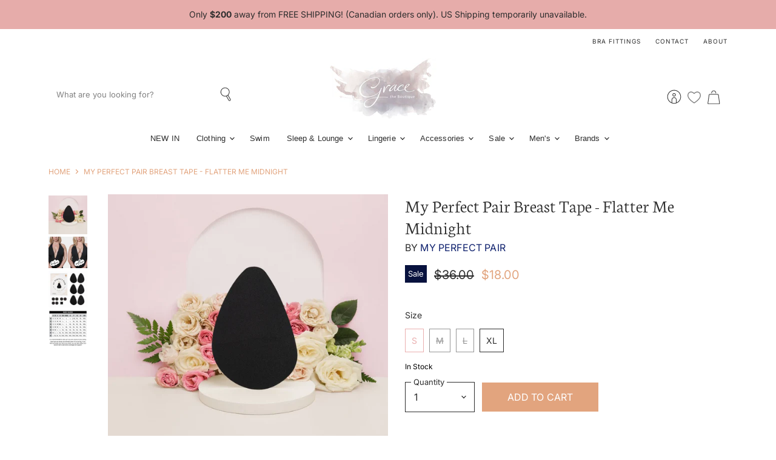

--- FILE ---
content_type: text/html; charset=utf-8
request_url: https://gracetheboutique.com/products/my-perfect-pair-breast-tape-flatter-me-midnight
body_size: 49709
content:
<!doctype html>
<html class="no-js no-touch" lang="en">
  <head>
  <script>
    window.Store = window.Store || {};
    window.Store.id = 48941793447;
  </script>
    <meta charset="utf-8">
    <meta http-equiv="X-UA-Compatible" content="IE=edge,chrome=1">
    <meta name="viewport" content="width=device-width,initial-scale=1" />

    <!-- Preconnect Domains -->
    <link rel="preconnect" href="https://cdn.shopify.com" crossorigin>
    <link rel="preconnect" href="https://fonts.shopify.com" crossorigin>
    <link rel="preconnect" href="https://monorail-edge.shopifysvc.com">

    
    

    <!-- Preload Assets -->
    <link rel="preload" href="//gracetheboutique.com/cdn/shop/t/6/assets/api.js?v=84242153255891484241706284327" as="script">

    

    <link rel="preload" href="//gracetheboutique.com/cdn/shop/t/6/assets/superstore.js?v=153218716866158489971706847032" as="script"><title>My Perfect Pair Breast Tape - Flatter Me Midnight — Grace the Boutique</title>

    
      <meta name="description" content="For ultimate lift and volume, our luxury breast tape will take you from hanging low to all-on-show in no time! Designed for all shapes and sizes, look and feel GREAT with long-lasting support. Made from fine luxurious lace, our luxury breast tape enhances your shape and gives you all the lift and support you need! You ">
    

    
  <link rel="shortcut icon" href="//gracetheboutique.com/cdn/shop/files/favicon-32x32_32x32.png?v=1613850440" type="image/png">


    
      <link rel="canonical" href="https://gracetheboutique.com/products/my-perfect-pair-breast-tape-flatter-me-midnight" />
    

    
    















<meta property="og:site_name" content="Grace the Boutique">
<meta property="og:url" content="https://gracetheboutique.com/products/my-perfect-pair-breast-tape-flatter-me-midnight">
<meta property="og:title" content="My Perfect Pair Breast Tape - Flatter Me Midnight">
<meta property="og:type" content="website">
<meta property="og:description" content="For ultimate lift and volume, our luxury breast tape will take you from hanging low to all-on-show in no time! Designed for all shapes and sizes, look and feel GREAT with long-lasting support. Made from fine luxurious lace, our luxury breast tape enhances your shape and gives you all the lift and support you need! You ">




    
    
    

    
    
    <meta
      property="og:image"
      content="https://gracetheboutique.com/cdn/shop/files/my-perfect-pair-breast-tape-flatter-me-midnight-lingerie-other-lingerie-bra-accessory-my-perfect-pair-grace-the-boutique-0_1200x1200.png?v=1706232125"
    />
    <meta
      property="og:image:secure_url"
      content="https://gracetheboutique.com/cdn/shop/files/my-perfect-pair-breast-tape-flatter-me-midnight-lingerie-other-lingerie-bra-accessory-my-perfect-pair-grace-the-boutique-0_1200x1200.png?v=1706232125"
    />
    <meta property="og:image:width" content="1200" />
    <meta property="og:image:height" content="1200" />
    
    
    <meta property="og:image:alt" content="My Perfect Pair Breast Tape - Flatter Me Midnight Lingerie - Other Lingerie - Bra Accessory by My Perfect Pair | Grace the Boutique" />
  
















<meta name="twitter:title" content="My Perfect Pair Breast Tape - Flatter Me Midnight">
<meta name="twitter:description" content="For ultimate lift and volume, our luxury breast tape will take you from hanging low to all-on-show in no time! Designed for all shapes and sizes, look and feel GREAT with long-lasting support. Made from fine luxurious lace, our luxury breast tape enhances your shape and gives you all the lift and support you need! You ">


    
    
    
      
      
      <meta name="twitter:card" content="summary">
    
    
    <meta
      property="twitter:image"
      content="https://gracetheboutique.com/cdn/shop/files/my-perfect-pair-breast-tape-flatter-me-midnight-lingerie-other-lingerie-bra-accessory-my-perfect-pair-grace-the-boutique-0_1200x1200_crop_center.png?v=1706232125"
    />
    <meta property="twitter:image:width" content="1200" />
    <meta property="twitter:image:height" content="1200" />
    
    
    <meta property="twitter:image:alt" content="My Perfect Pair Breast Tape - Flatter Me Midnight Lingerie - Other Lingerie - Bra Accessory by My Perfect Pair | Grace the Boutique" />
  



    

    <link rel="preload" href="" as="font" crossorigin="anonymous">

    
      <link rel="preload" as="style" href="//gracetheboutique.com/cdn/shop/t/6/assets/theme.css?v=105473521864333521701762998992">
    

    <script>window.performance && window.performance.mark && window.performance.mark('shopify.content_for_header.start');</script><meta name="google-site-verification" content="PxFNAwt5BcbXBYiH-8Nv5MYNYFIM15Oc6uQhcZ_GD_4">
<meta id="shopify-digital-wallet" name="shopify-digital-wallet" content="/48941793447/digital_wallets/dialog">
<meta name="shopify-checkout-api-token" content="d60a4e12c674d4db98856729f9e23933">
<link rel="alternate" type="application/json+oembed" href="https://gracetheboutique.com/products/my-perfect-pair-breast-tape-flatter-me-midnight.oembed">
<script async="async" src="/checkouts/internal/preloads.js?locale=en-CA"></script>
<link rel="preconnect" href="https://shop.app" crossorigin="anonymous">
<script async="async" src="https://shop.app/checkouts/internal/preloads.js?locale=en-CA&shop_id=48941793447" crossorigin="anonymous"></script>
<script id="apple-pay-shop-capabilities" type="application/json">{"shopId":48941793447,"countryCode":"CA","currencyCode":"CAD","merchantCapabilities":["supports3DS"],"merchantId":"gid:\/\/shopify\/Shop\/48941793447","merchantName":"Grace the Boutique","requiredBillingContactFields":["postalAddress","email"],"requiredShippingContactFields":["postalAddress","email"],"shippingType":"shipping","supportedNetworks":["visa","masterCard","amex","discover","interac","jcb"],"total":{"type":"pending","label":"Grace the Boutique","amount":"1.00"},"shopifyPaymentsEnabled":true,"supportsSubscriptions":true}</script>
<script id="shopify-features" type="application/json">{"accessToken":"d60a4e12c674d4db98856729f9e23933","betas":["rich-media-storefront-analytics"],"domain":"gracetheboutique.com","predictiveSearch":true,"shopId":48941793447,"locale":"en"}</script>
<script>var Shopify = Shopify || {};
Shopify.shop = "shop-grace-boutique.myshopify.com";
Shopify.locale = "en";
Shopify.currency = {"active":"CAD","rate":"1.0"};
Shopify.country = "CA";
Shopify.theme = {"name":"Superstore-v5.2.0 (CC - 2.0 Upgrade - LIVE)","id":138981343486,"schema_name":"Superstore","schema_version":"5.2.0","theme_store_id":null,"role":"main"};
Shopify.theme.handle = "null";
Shopify.theme.style = {"id":null,"handle":null};
Shopify.cdnHost = "gracetheboutique.com/cdn";
Shopify.routes = Shopify.routes || {};
Shopify.routes.root = "/";</script>
<script type="module">!function(o){(o.Shopify=o.Shopify||{}).modules=!0}(window);</script>
<script>!function(o){function n(){var o=[];function n(){o.push(Array.prototype.slice.apply(arguments))}return n.q=o,n}var t=o.Shopify=o.Shopify||{};t.loadFeatures=n(),t.autoloadFeatures=n()}(window);</script>
<script>
  window.ShopifyPay = window.ShopifyPay || {};
  window.ShopifyPay.apiHost = "shop.app\/pay";
  window.ShopifyPay.redirectState = null;
</script>
<script id="shop-js-analytics" type="application/json">{"pageType":"product"}</script>
<script defer="defer" async type="module" src="//gracetheboutique.com/cdn/shopifycloud/shop-js/modules/v2/client.init-shop-cart-sync_C5BV16lS.en.esm.js"></script>
<script defer="defer" async type="module" src="//gracetheboutique.com/cdn/shopifycloud/shop-js/modules/v2/chunk.common_CygWptCX.esm.js"></script>
<script type="module">
  await import("//gracetheboutique.com/cdn/shopifycloud/shop-js/modules/v2/client.init-shop-cart-sync_C5BV16lS.en.esm.js");
await import("//gracetheboutique.com/cdn/shopifycloud/shop-js/modules/v2/chunk.common_CygWptCX.esm.js");

  window.Shopify.SignInWithShop?.initShopCartSync?.({"fedCMEnabled":true,"windoidEnabled":true});

</script>
<script defer="defer" async type="module" src="//gracetheboutique.com/cdn/shopifycloud/shop-js/modules/v2/client.payment-terms_CZxnsJam.en.esm.js"></script>
<script defer="defer" async type="module" src="//gracetheboutique.com/cdn/shopifycloud/shop-js/modules/v2/chunk.common_CygWptCX.esm.js"></script>
<script defer="defer" async type="module" src="//gracetheboutique.com/cdn/shopifycloud/shop-js/modules/v2/chunk.modal_D71HUcav.esm.js"></script>
<script type="module">
  await import("//gracetheboutique.com/cdn/shopifycloud/shop-js/modules/v2/client.payment-terms_CZxnsJam.en.esm.js");
await import("//gracetheboutique.com/cdn/shopifycloud/shop-js/modules/v2/chunk.common_CygWptCX.esm.js");
await import("//gracetheboutique.com/cdn/shopifycloud/shop-js/modules/v2/chunk.modal_D71HUcav.esm.js");

  
</script>
<script>
  window.Shopify = window.Shopify || {};
  if (!window.Shopify.featureAssets) window.Shopify.featureAssets = {};
  window.Shopify.featureAssets['shop-js'] = {"shop-cart-sync":["modules/v2/client.shop-cart-sync_ZFArdW7E.en.esm.js","modules/v2/chunk.common_CygWptCX.esm.js"],"init-fed-cm":["modules/v2/client.init-fed-cm_CmiC4vf6.en.esm.js","modules/v2/chunk.common_CygWptCX.esm.js"],"shop-button":["modules/v2/client.shop-button_tlx5R9nI.en.esm.js","modules/v2/chunk.common_CygWptCX.esm.js"],"shop-cash-offers":["modules/v2/client.shop-cash-offers_DOA2yAJr.en.esm.js","modules/v2/chunk.common_CygWptCX.esm.js","modules/v2/chunk.modal_D71HUcav.esm.js"],"init-windoid":["modules/v2/client.init-windoid_sURxWdc1.en.esm.js","modules/v2/chunk.common_CygWptCX.esm.js"],"shop-toast-manager":["modules/v2/client.shop-toast-manager_ClPi3nE9.en.esm.js","modules/v2/chunk.common_CygWptCX.esm.js"],"init-shop-email-lookup-coordinator":["modules/v2/client.init-shop-email-lookup-coordinator_B8hsDcYM.en.esm.js","modules/v2/chunk.common_CygWptCX.esm.js"],"init-shop-cart-sync":["modules/v2/client.init-shop-cart-sync_C5BV16lS.en.esm.js","modules/v2/chunk.common_CygWptCX.esm.js"],"avatar":["modules/v2/client.avatar_BTnouDA3.en.esm.js"],"pay-button":["modules/v2/client.pay-button_FdsNuTd3.en.esm.js","modules/v2/chunk.common_CygWptCX.esm.js"],"init-customer-accounts":["modules/v2/client.init-customer-accounts_DxDtT_ad.en.esm.js","modules/v2/client.shop-login-button_C5VAVYt1.en.esm.js","modules/v2/chunk.common_CygWptCX.esm.js","modules/v2/chunk.modal_D71HUcav.esm.js"],"init-shop-for-new-customer-accounts":["modules/v2/client.init-shop-for-new-customer-accounts_ChsxoAhi.en.esm.js","modules/v2/client.shop-login-button_C5VAVYt1.en.esm.js","modules/v2/chunk.common_CygWptCX.esm.js","modules/v2/chunk.modal_D71HUcav.esm.js"],"shop-login-button":["modules/v2/client.shop-login-button_C5VAVYt1.en.esm.js","modules/v2/chunk.common_CygWptCX.esm.js","modules/v2/chunk.modal_D71HUcav.esm.js"],"init-customer-accounts-sign-up":["modules/v2/client.init-customer-accounts-sign-up_CPSyQ0Tj.en.esm.js","modules/v2/client.shop-login-button_C5VAVYt1.en.esm.js","modules/v2/chunk.common_CygWptCX.esm.js","modules/v2/chunk.modal_D71HUcav.esm.js"],"shop-follow-button":["modules/v2/client.shop-follow-button_Cva4Ekp9.en.esm.js","modules/v2/chunk.common_CygWptCX.esm.js","modules/v2/chunk.modal_D71HUcav.esm.js"],"checkout-modal":["modules/v2/client.checkout-modal_BPM8l0SH.en.esm.js","modules/v2/chunk.common_CygWptCX.esm.js","modules/v2/chunk.modal_D71HUcav.esm.js"],"lead-capture":["modules/v2/client.lead-capture_Bi8yE_yS.en.esm.js","modules/v2/chunk.common_CygWptCX.esm.js","modules/v2/chunk.modal_D71HUcav.esm.js"],"shop-login":["modules/v2/client.shop-login_D6lNrXab.en.esm.js","modules/v2/chunk.common_CygWptCX.esm.js","modules/v2/chunk.modal_D71HUcav.esm.js"],"payment-terms":["modules/v2/client.payment-terms_CZxnsJam.en.esm.js","modules/v2/chunk.common_CygWptCX.esm.js","modules/v2/chunk.modal_D71HUcav.esm.js"]};
</script>
<script>(function() {
  var isLoaded = false;
  function asyncLoad() {
    if (isLoaded) return;
    isLoaded = true;
    var urls = ["https:\/\/tabs.stationmade.com\/registered-scripts\/tabs-by-station.js?shop=shop-grace-boutique.myshopify.com","https:\/\/s3.amazonaws.com\/pixelpop\/usercontent\/scripts\/320323eb-2e06-49bc-967e-62b14fb2b96a\/pixelpop.js?shop=shop-grace-boutique.myshopify.com","https:\/\/cdn.nfcube.com\/instafeed-81b4da11cf7c7462860fba79f9da3eb7.js?shop=shop-grace-boutique.myshopify.com","https:\/\/static.klaviyo.com\/onsite\/js\/SSZ3ab\/klaviyo.js?company_id=SSZ3ab\u0026shop=shop-grace-boutique.myshopify.com"];
    for (var i = 0; i < urls.length; i++) {
      var s = document.createElement('script');
      s.type = 'text/javascript';
      s.async = true;
      s.src = urls[i];
      var x = document.getElementsByTagName('script')[0];
      x.parentNode.insertBefore(s, x);
    }
  };
  if(window.attachEvent) {
    window.attachEvent('onload', asyncLoad);
  } else {
    window.addEventListener('load', asyncLoad, false);
  }
})();</script>
<script id="__st">var __st={"a":48941793447,"offset":-18000,"reqid":"1b984f0c-6cb6-4fba-abb2-6da9c0ae555f-1768778508","pageurl":"gracetheboutique.com\/products\/my-perfect-pair-breast-tape-flatter-me-midnight","u":"7faced80140c","p":"product","rtyp":"product","rid":8044598001918};</script>
<script>window.ShopifyPaypalV4VisibilityTracking = true;</script>
<script id="captcha-bootstrap">!function(){'use strict';const t='contact',e='account',n='new_comment',o=[[t,t],['blogs',n],['comments',n],[t,'customer']],c=[[e,'customer_login'],[e,'guest_login'],[e,'recover_customer_password'],[e,'create_customer']],r=t=>t.map((([t,e])=>`form[action*='/${t}']:not([data-nocaptcha='true']) input[name='form_type'][value='${e}']`)).join(','),a=t=>()=>t?[...document.querySelectorAll(t)].map((t=>t.form)):[];function s(){const t=[...o],e=r(t);return a(e)}const i='password',u='form_key',d=['recaptcha-v3-token','g-recaptcha-response','h-captcha-response',i],f=()=>{try{return window.sessionStorage}catch{return}},m='__shopify_v',_=t=>t.elements[u];function p(t,e,n=!1){try{const o=window.sessionStorage,c=JSON.parse(o.getItem(e)),{data:r}=function(t){const{data:e,action:n}=t;return t[m]||n?{data:e,action:n}:{data:t,action:n}}(c);for(const[e,n]of Object.entries(r))t.elements[e]&&(t.elements[e].value=n);n&&o.removeItem(e)}catch(o){console.error('form repopulation failed',{error:o})}}const l='form_type',E='cptcha';function T(t){t.dataset[E]=!0}const w=window,h=w.document,L='Shopify',v='ce_forms',y='captcha';let A=!1;((t,e)=>{const n=(g='f06e6c50-85a8-45c8-87d0-21a2b65856fe',I='https://cdn.shopify.com/shopifycloud/storefront-forms-hcaptcha/ce_storefront_forms_captcha_hcaptcha.v1.5.2.iife.js',D={infoText:'Protected by hCaptcha',privacyText:'Privacy',termsText:'Terms'},(t,e,n)=>{const o=w[L][v],c=o.bindForm;if(c)return c(t,g,e,D).then(n);var r;o.q.push([[t,g,e,D],n]),r=I,A||(h.body.append(Object.assign(h.createElement('script'),{id:'captcha-provider',async:!0,src:r})),A=!0)});var g,I,D;w[L]=w[L]||{},w[L][v]=w[L][v]||{},w[L][v].q=[],w[L][y]=w[L][y]||{},w[L][y].protect=function(t,e){n(t,void 0,e),T(t)},Object.freeze(w[L][y]),function(t,e,n,w,h,L){const[v,y,A,g]=function(t,e,n){const i=e?o:[],u=t?c:[],d=[...i,...u],f=r(d),m=r(i),_=r(d.filter((([t,e])=>n.includes(e))));return[a(f),a(m),a(_),s()]}(w,h,L),I=t=>{const e=t.target;return e instanceof HTMLFormElement?e:e&&e.form},D=t=>v().includes(t);t.addEventListener('submit',(t=>{const e=I(t);if(!e)return;const n=D(e)&&!e.dataset.hcaptchaBound&&!e.dataset.recaptchaBound,o=_(e),c=g().includes(e)&&(!o||!o.value);(n||c)&&t.preventDefault(),c&&!n&&(function(t){try{if(!f())return;!function(t){const e=f();if(!e)return;const n=_(t);if(!n)return;const o=n.value;o&&e.removeItem(o)}(t);const e=Array.from(Array(32),(()=>Math.random().toString(36)[2])).join('');!function(t,e){_(t)||t.append(Object.assign(document.createElement('input'),{type:'hidden',name:u})),t.elements[u].value=e}(t,e),function(t,e){const n=f();if(!n)return;const o=[...t.querySelectorAll(`input[type='${i}']`)].map((({name:t})=>t)),c=[...d,...o],r={};for(const[a,s]of new FormData(t).entries())c.includes(a)||(r[a]=s);n.setItem(e,JSON.stringify({[m]:1,action:t.action,data:r}))}(t,e)}catch(e){console.error('failed to persist form',e)}}(e),e.submit())}));const S=(t,e)=>{t&&!t.dataset[E]&&(n(t,e.some((e=>e===t))),T(t))};for(const o of['focusin','change'])t.addEventListener(o,(t=>{const e=I(t);D(e)&&S(e,y())}));const B=e.get('form_key'),M=e.get(l),P=B&&M;t.addEventListener('DOMContentLoaded',(()=>{const t=y();if(P)for(const e of t)e.elements[l].value===M&&p(e,B);[...new Set([...A(),...v().filter((t=>'true'===t.dataset.shopifyCaptcha))])].forEach((e=>S(e,t)))}))}(h,new URLSearchParams(w.location.search),n,t,e,['guest_login'])})(!0,!0)}();</script>
<script integrity="sha256-4kQ18oKyAcykRKYeNunJcIwy7WH5gtpwJnB7kiuLZ1E=" data-source-attribution="shopify.loadfeatures" defer="defer" src="//gracetheboutique.com/cdn/shopifycloud/storefront/assets/storefront/load_feature-a0a9edcb.js" crossorigin="anonymous"></script>
<script crossorigin="anonymous" defer="defer" src="//gracetheboutique.com/cdn/shopifycloud/storefront/assets/shopify_pay/storefront-65b4c6d7.js?v=20250812"></script>
<script data-source-attribution="shopify.dynamic_checkout.dynamic.init">var Shopify=Shopify||{};Shopify.PaymentButton=Shopify.PaymentButton||{isStorefrontPortableWallets:!0,init:function(){window.Shopify.PaymentButton.init=function(){};var t=document.createElement("script");t.src="https://gracetheboutique.com/cdn/shopifycloud/portable-wallets/latest/portable-wallets.en.js",t.type="module",document.head.appendChild(t)}};
</script>
<script data-source-attribution="shopify.dynamic_checkout.buyer_consent">
  function portableWalletsHideBuyerConsent(e){var t=document.getElementById("shopify-buyer-consent"),n=document.getElementById("shopify-subscription-policy-button");t&&n&&(t.classList.add("hidden"),t.setAttribute("aria-hidden","true"),n.removeEventListener("click",e))}function portableWalletsShowBuyerConsent(e){var t=document.getElementById("shopify-buyer-consent"),n=document.getElementById("shopify-subscription-policy-button");t&&n&&(t.classList.remove("hidden"),t.removeAttribute("aria-hidden"),n.addEventListener("click",e))}window.Shopify?.PaymentButton&&(window.Shopify.PaymentButton.hideBuyerConsent=portableWalletsHideBuyerConsent,window.Shopify.PaymentButton.showBuyerConsent=portableWalletsShowBuyerConsent);
</script>
<script data-source-attribution="shopify.dynamic_checkout.cart.bootstrap">document.addEventListener("DOMContentLoaded",(function(){function t(){return document.querySelector("shopify-accelerated-checkout-cart, shopify-accelerated-checkout")}if(t())Shopify.PaymentButton.init();else{new MutationObserver((function(e,n){t()&&(Shopify.PaymentButton.init(),n.disconnect())})).observe(document.body,{childList:!0,subtree:!0})}}));
</script>
<link id="shopify-accelerated-checkout-styles" rel="stylesheet" media="screen" href="https://gracetheboutique.com/cdn/shopifycloud/portable-wallets/latest/accelerated-checkout-backwards-compat.css" crossorigin="anonymous">
<style id="shopify-accelerated-checkout-cart">
        #shopify-buyer-consent {
  margin-top: 1em;
  display: inline-block;
  width: 100%;
}

#shopify-buyer-consent.hidden {
  display: none;
}

#shopify-subscription-policy-button {
  background: none;
  border: none;
  padding: 0;
  text-decoration: underline;
  font-size: inherit;
  cursor: pointer;
}

#shopify-subscription-policy-button::before {
  box-shadow: none;
}

      </style>

<script>window.performance && window.performance.mark && window.performance.mark('shopify.content_for_header.end');</script>

    <script>
      document.documentElement.className=document.documentElement.className.replace(/\bno-js\b/,'js');
      if(window.Shopify&&window.Shopify.designMode)document.documentElement.className+=' in-theme-editor';
      if(('ontouchstart' in window)||window.DocumentTouch&&document instanceof DocumentTouch)document.documentElement.className=document.documentElement.className.replace(/\bno-touch\b/,'has-touch');
    </script>

    <script src="//gracetheboutique.com/cdn/shop/t/6/assets/api.js?v=84242153255891484241706284327" defer></script>

    
      <link href="//gracetheboutique.com/cdn/shop/t/6/assets/theme.css?v=105473521864333521701762998992" rel="stylesheet" type="text/css" media="all" />
    

    

    
    <script>
      window.Theme = window.Theme || {};
      window.Theme.version = '5.2.0';
      window.Theme.name = 'Superstore';
      window.Theme.routes = {
        "root_url": "/",
        "account_url": "/account",
        "account_login_url": "https://gracetheboutique.com/customer_authentication/redirect?locale=en&region_country=CA",
        "account_logout_url": "/account/logout",
        "account_register_url": "/account/register",
        "account_addresses_url": "/account/addresses",
        "collections_url": "/collections",
        "all_products_collection_url": "/collections/all",
        "search_url": "/search",
        "predictive_search_url": "/search/suggest",
        "cart_url": "/cart",
        "cart_add_url": "/cart/add",
        "cart_change_url": "/cart/change",
        "cart_clear_url": "/cart/clear",
        "product_recommendations_url": "/recommendations/products",
      };
    </script>
    
     <link href="//gracetheboutique.com/cdn/shop/t/6/assets/filter-menu.css?v=31543612913863175381762998991" rel="stylesheet" type="text/css" media="all" />
<script src="//gracetheboutique.com/cdn/shop/t/6/assets/filter-menu.js?v=19292791568834447571706289277" type="text/javascript"></script>



    <link href="//gracetheboutique.com/cdn/shop/t/6/assets/momentum.css?v=151688659566548700601707161094" rel="stylesheet" type="text/css" media="all" />

<!-- BEGIN app block: shopify://apps/tabs-studio/blocks/global_embed_block/19980fb9-f2ca-4ada-ad36-c0364c3318b8 -->
<style id="tabs-by-station-custom-styles">
  .station-tabs .station-tabs-link.is-active{font-weight:600 !important;font-style:normal !important;font-size:0.875em !important;color:#000000 !important;border-width:0px 0px 0px 0px !important;border-style:solid !important;border-color:transparent !important;}.station-tabs.mod-full-width .station-tabs-link.is-active, .station-tabs .station-tabs-tabset.mod-vertical .station-tabs-link.is-active{font-weight:600 !important;}.station-tabs .station-tabs-tab.is-active{font-weight:600 !important;font-style:normal !important;font-size:0.875em !important;color:#000000 !important;border-width:0px 0px 0px 0px !important;border-style:solid !important;border-color:transparent !important;}.station-tabs.mod-full-width .station-tabs-tab.is-active, .station-tabs .station-tabs-tabset.mod-vertical .station-tabs-tab.is-active{font-weight:600 !important;}.station-tabs .station-tabs-link{border-width:0px 0px 0px 0px !important;padding:0px 15px 0px 0px !important;margin:16px 26px 0px 0px !important;font-weight:400 !important;font-style:normal !important;text-align:center !important;font-size:0.875em !important;color:#000000 !important;}.station-tabs .station-tabs-tab{border-width:0px 0px 0px 0px !important;padding:0px 15px 0px 0px !important;margin:16px 26px 0px 0px !important;font-weight:400 !important;font-style:normal !important;text-align:center !important;font-size:0.875em !important;color:#000000 !important;}.station-tabs.mod-full-width .station-tabs-link, .station-tabs .station-tabs-tabset.mod-vertical .station-tabs-link{padding:14px 0 !important;margin:0 !important;}.station-tabs.mod-full-width .station-tabs-tab, .station-tabs .station-tabs-tabset.mod-vertical .station-tabs-tab{padding:14px 0 !important;margin:0 !important;}.station-tabs .station-tabs-content-inner{margin:12px 0 0 !important;text-align:left !important;}.station-tabs.mod-full-width .station-tabs-content-inner, .station-tabs .station-tabs-tabset.mod-vertical .station-tabs-content-inner{margin:24px 0 10px !important;}.station-tabs .station-tabs-tabcontent{margin:12px 0 0 !important;text-align:left !important;}.station-tabs.mod-full-width .station-tabs-tabcontent, .station-tabs .station-tabs-tabset.mod-vertical .station-tabs-tabcontent{margin:24px 0 10px !important;}[data-station-tabs-app] .station-tabs{border-width:0px 0px 0px 0px !important;}.station-tabs .station-tabs-tabset{border-width:0px 0px 0px 0px !important;}.station-tabs .station-tabs-link:first-of-type{border-width:0px 0px 0px 0px !important;}.station-tabs .station-tabs-tabtitle:first-of-type .station-tabs-tab{border-width:0px 0px 0px 0px !important;}.station-tabs .station-tabs-link:last-of-type{border-width:0px 0px 0px 0px !important;}.station-tabs .station-tabs-tabtitle:last-of-type .station-tabs-tab{border-width:0px 0px 0px 0px !important;}
  
</style>

<script id="station-tabs-data-json" type="application/json">{
  "globalAbove": null,
  "globalBelow": null,
  "proTabsHTML": "\u003ch3 class=\"station-tabs-tabtitle\"\u003e\n      \u003cspan data-pro-tab-id=\"52016\" class=\"station-tabs-tab mod-pro-tab\" data-type=\"text\"\u003e\n        \u003cspan class=\"station-tabs-tabtext\"\u003eShipping + Returns\u003c\/span\u003e\n      \u003c\/span\u003e\n    \u003c\/h3\u003e\n    \u003cdiv data-pro-tab-id=\"52016\" class=\"station-tabs-tabpanel\" data-type=\"text\"\u003e\n      \u003cdiv class=\"station-tabs-tabcontent\"\u003e\u003cp\u003eLocal: Choose 'Local Pickup' at checkout.\u003c\/p\u003e\n\u003cp\u003eOntario + Quebec: Free shipping on orders over $200, or $12.95 flat rate.\u003c\/p\u003e\n\u003cp\u003eRest of Canada: Free shipping on orders over $200, or $17.95 flat rate.\u003c\/p\u003e\n\u003cp\u003eUSA: $20 flat rate shipping, no order minimum.\u003c\/p\u003e\n\u003cp\u003eReturns: Unworn, unused items may be returned. Please contact us within 7 days of receiving your order. Sale items and intimate apparel are always final sale.\u003c\/p\u003e\n\u003cp\u003eFor more information please visit our \u003ca href=\"https:\/\/gracetheboutique.com\/pages\/shipping-returns\"\u003eShipping + Returns page.\u003c\/a\u003e\u003c\/p\u003e\n\u003c\/div\u003e\n    \u003c\/div\u003e",
  "productTitle": "My Perfect Pair Breast Tape - Flatter Me Midnight",
  "productDescription": "\u003cmeta charset=\"utf-8\"\u003e\n\u003cp\u003eFor ultimate lift and volume, our luxury breast tape will take you from hanging low to all-on-show in no time! Designed for all shapes and sizes, look and feel GREAT with long-lasting support.\u003c\/p\u003e\n\u003cp\u003eMade from fine luxurious lace, our luxury breast tape enhances your shape and gives you all the lift and support you need! You can now wear the beautiful backless dress you've been dreaming of.\u003c\/p\u003e\n\u003cul\u003e\n\u003cli\u003e\u003cspan data-mce-fragment=\"1\"\u003eSweat Proof, dance Proof and waterproof\u003c\/span\u003e\u003c\/li\u003e\n\u003cli\u003e\u003cspan data-mce-fragment=\"1\"\u003eOffers long-lasting hold and support\u003c\/span\u003e\u003c\/li\u003e\n\u003cli\u003e\u003cspan data-mce-fragment=\"1\"\u003eCustomizable to any neckline \u003c\/span\u003e\u003c\/li\u003e\n\u003cli\u003e\u003cspan data-mce-fragment=\"1\"\u003eUtilize your second set to add additional coverage or support if needed\u003c\/span\u003e\u003c\/li\u003e\n\u003c\/ul\u003e\n\u003cp\u003e\u003cspan data-mce-fragment=\"1\"\u003ePackage includes:\u003cbr\u003e\u003c\/span\u003e\u003c\/p\u003e\n\u003cul\u003e\n\u003cli\u003e3 sets of luxury breast tape\u003c\/li\u003e\n\u003cli\u003e3 sets of heart-shaped lace nipple covers\u003c\/li\u003e\n\u003c\/ul\u003e\n\u003cp\u003e \u003cspan data-mce-fragment=\"1\"\u003eProduct is single-use, giving 3 wears per package\u003c\/span\u003e\u003c\/p\u003e\n\u003cp\u003e\u003cspan data-mce-fragment=\"1\"\u003e*Application is key - apply on clean \u0026amp; dry skin, free from oils and lotions. Do not use if your skin is sunburnt or irritated. It is advised to not exceed 8 hours of wear - do not sleep in your pair. We recommend removing slowly from the bottom up. Do not rip off like a bandaid. *\u003c\/span\u003e\u003c\/p\u003e",
  "icons": []
}</script>

<script>
  document.documentElement.classList.add('tabsst-loading');
  document.addEventListener('stationTabsLegacyAPILoaded', function(e) {
    e.detail.isLegacy = true;
    });

  document.addEventListener('stationTabsAPIReady', function(e) {
    var Tabs = e.detail;

    if (Tabs.appSettings) {
      Tabs.appSettings = {"default_tab":true,"default_tab_title":"Description","show_stop_element":true,"layout":"breakpoint","layout_breakpoint":768,"deep_links":true,"clean_content_level":"basic_tags","open_first_tab":true,"allow_multiple_open":false,"remove_empty_tabs":null,"default_tab_translations":null};
      Tabs.appSettings = {lang: 'en'};

      Tabs.appSettings = {
        indicatorType: "chevrons",
        indicatorPlacement: "after"
      };
    }

    if (Tabs.isLegacy) { return; }
          Tabs.init(null, {
            initializeDescription: true,
            fallback: true
          });
  });

  
</script>

<svg style="display:none" aria-hidden="true">
  <defs>
    
  </defs>
</svg>

<!-- END app block --><script src="https://cdn.shopify.com/extensions/019bc76a-106b-751f-9c25-43ddd98bfc27/tabs-studio-27/assets/s3340b1d9cf54.js" type="text/javascript" defer="defer"></script>
<link href="https://cdn.shopify.com/extensions/019bc76a-106b-751f-9c25-43ddd98bfc27/tabs-studio-27/assets/ccf2dff1a1a65.css" rel="stylesheet" type="text/css" media="all">
<link href="https://monorail-edge.shopifysvc.com" rel="dns-prefetch">
<script>(function(){if ("sendBeacon" in navigator && "performance" in window) {try {var session_token_from_headers = performance.getEntriesByType('navigation')[0].serverTiming.find(x => x.name == '_s').description;} catch {var session_token_from_headers = undefined;}var session_cookie_matches = document.cookie.match(/_shopify_s=([^;]*)/);var session_token_from_cookie = session_cookie_matches && session_cookie_matches.length === 2 ? session_cookie_matches[1] : "";var session_token = session_token_from_headers || session_token_from_cookie || "";function handle_abandonment_event(e) {var entries = performance.getEntries().filter(function(entry) {return /monorail-edge.shopifysvc.com/.test(entry.name);});if (!window.abandonment_tracked && entries.length === 0) {window.abandonment_tracked = true;var currentMs = Date.now();var navigation_start = performance.timing.navigationStart;var payload = {shop_id: 48941793447,url: window.location.href,navigation_start,duration: currentMs - navigation_start,session_token,page_type: "product"};window.navigator.sendBeacon("https://monorail-edge.shopifysvc.com/v1/produce", JSON.stringify({schema_id: "online_store_buyer_site_abandonment/1.1",payload: payload,metadata: {event_created_at_ms: currentMs,event_sent_at_ms: currentMs}}));}}window.addEventListener('pagehide', handle_abandonment_event);}}());</script>
<script id="web-pixels-manager-setup">(function e(e,d,r,n,o){if(void 0===o&&(o={}),!Boolean(null===(a=null===(i=window.Shopify)||void 0===i?void 0:i.analytics)||void 0===a?void 0:a.replayQueue)){var i,a;window.Shopify=window.Shopify||{};var t=window.Shopify;t.analytics=t.analytics||{};var s=t.analytics;s.replayQueue=[],s.publish=function(e,d,r){return s.replayQueue.push([e,d,r]),!0};try{self.performance.mark("wpm:start")}catch(e){}var l=function(){var e={modern:/Edge?\/(1{2}[4-9]|1[2-9]\d|[2-9]\d{2}|\d{4,})\.\d+(\.\d+|)|Firefox\/(1{2}[4-9]|1[2-9]\d|[2-9]\d{2}|\d{4,})\.\d+(\.\d+|)|Chrom(ium|e)\/(9{2}|\d{3,})\.\d+(\.\d+|)|(Maci|X1{2}).+ Version\/(15\.\d+|(1[6-9]|[2-9]\d|\d{3,})\.\d+)([,.]\d+|)( \(\w+\)|)( Mobile\/\w+|) Safari\/|Chrome.+OPR\/(9{2}|\d{3,})\.\d+\.\d+|(CPU[ +]OS|iPhone[ +]OS|CPU[ +]iPhone|CPU IPhone OS|CPU iPad OS)[ +]+(15[._]\d+|(1[6-9]|[2-9]\d|\d{3,})[._]\d+)([._]\d+|)|Android:?[ /-](13[3-9]|1[4-9]\d|[2-9]\d{2}|\d{4,})(\.\d+|)(\.\d+|)|Android.+Firefox\/(13[5-9]|1[4-9]\d|[2-9]\d{2}|\d{4,})\.\d+(\.\d+|)|Android.+Chrom(ium|e)\/(13[3-9]|1[4-9]\d|[2-9]\d{2}|\d{4,})\.\d+(\.\d+|)|SamsungBrowser\/([2-9]\d|\d{3,})\.\d+/,legacy:/Edge?\/(1[6-9]|[2-9]\d|\d{3,})\.\d+(\.\d+|)|Firefox\/(5[4-9]|[6-9]\d|\d{3,})\.\d+(\.\d+|)|Chrom(ium|e)\/(5[1-9]|[6-9]\d|\d{3,})\.\d+(\.\d+|)([\d.]+$|.*Safari\/(?![\d.]+ Edge\/[\d.]+$))|(Maci|X1{2}).+ Version\/(10\.\d+|(1[1-9]|[2-9]\d|\d{3,})\.\d+)([,.]\d+|)( \(\w+\)|)( Mobile\/\w+|) Safari\/|Chrome.+OPR\/(3[89]|[4-9]\d|\d{3,})\.\d+\.\d+|(CPU[ +]OS|iPhone[ +]OS|CPU[ +]iPhone|CPU IPhone OS|CPU iPad OS)[ +]+(10[._]\d+|(1[1-9]|[2-9]\d|\d{3,})[._]\d+)([._]\d+|)|Android:?[ /-](13[3-9]|1[4-9]\d|[2-9]\d{2}|\d{4,})(\.\d+|)(\.\d+|)|Mobile Safari.+OPR\/([89]\d|\d{3,})\.\d+\.\d+|Android.+Firefox\/(13[5-9]|1[4-9]\d|[2-9]\d{2}|\d{4,})\.\d+(\.\d+|)|Android.+Chrom(ium|e)\/(13[3-9]|1[4-9]\d|[2-9]\d{2}|\d{4,})\.\d+(\.\d+|)|Android.+(UC? ?Browser|UCWEB|U3)[ /]?(15\.([5-9]|\d{2,})|(1[6-9]|[2-9]\d|\d{3,})\.\d+)\.\d+|SamsungBrowser\/(5\.\d+|([6-9]|\d{2,})\.\d+)|Android.+MQ{2}Browser\/(14(\.(9|\d{2,})|)|(1[5-9]|[2-9]\d|\d{3,})(\.\d+|))(\.\d+|)|K[Aa][Ii]OS\/(3\.\d+|([4-9]|\d{2,})\.\d+)(\.\d+|)/},d=e.modern,r=e.legacy,n=navigator.userAgent;return n.match(d)?"modern":n.match(r)?"legacy":"unknown"}(),u="modern"===l?"modern":"legacy",c=(null!=n?n:{modern:"",legacy:""})[u],f=function(e){return[e.baseUrl,"/wpm","/b",e.hashVersion,"modern"===e.buildTarget?"m":"l",".js"].join("")}({baseUrl:d,hashVersion:r,buildTarget:u}),m=function(e){var d=e.version,r=e.bundleTarget,n=e.surface,o=e.pageUrl,i=e.monorailEndpoint;return{emit:function(e){var a=e.status,t=e.errorMsg,s=(new Date).getTime(),l=JSON.stringify({metadata:{event_sent_at_ms:s},events:[{schema_id:"web_pixels_manager_load/3.1",payload:{version:d,bundle_target:r,page_url:o,status:a,surface:n,error_msg:t},metadata:{event_created_at_ms:s}}]});if(!i)return console&&console.warn&&console.warn("[Web Pixels Manager] No Monorail endpoint provided, skipping logging."),!1;try{return self.navigator.sendBeacon.bind(self.navigator)(i,l)}catch(e){}var u=new XMLHttpRequest;try{return u.open("POST",i,!0),u.setRequestHeader("Content-Type","text/plain"),u.send(l),!0}catch(e){return console&&console.warn&&console.warn("[Web Pixels Manager] Got an unhandled error while logging to Monorail."),!1}}}}({version:r,bundleTarget:l,surface:e.surface,pageUrl:self.location.href,monorailEndpoint:e.monorailEndpoint});try{o.browserTarget=l,function(e){var d=e.src,r=e.async,n=void 0===r||r,o=e.onload,i=e.onerror,a=e.sri,t=e.scriptDataAttributes,s=void 0===t?{}:t,l=document.createElement("script"),u=document.querySelector("head"),c=document.querySelector("body");if(l.async=n,l.src=d,a&&(l.integrity=a,l.crossOrigin="anonymous"),s)for(var f in s)if(Object.prototype.hasOwnProperty.call(s,f))try{l.dataset[f]=s[f]}catch(e){}if(o&&l.addEventListener("load",o),i&&l.addEventListener("error",i),u)u.appendChild(l);else{if(!c)throw new Error("Did not find a head or body element to append the script");c.appendChild(l)}}({src:f,async:!0,onload:function(){if(!function(){var e,d;return Boolean(null===(d=null===(e=window.Shopify)||void 0===e?void 0:e.analytics)||void 0===d?void 0:d.initialized)}()){var d=window.webPixelsManager.init(e)||void 0;if(d){var r=window.Shopify.analytics;r.replayQueue.forEach((function(e){var r=e[0],n=e[1],o=e[2];d.publishCustomEvent(r,n,o)})),r.replayQueue=[],r.publish=d.publishCustomEvent,r.visitor=d.visitor,r.initialized=!0}}},onerror:function(){return m.emit({status:"failed",errorMsg:"".concat(f," has failed to load")})},sri:function(e){var d=/^sha384-[A-Za-z0-9+/=]+$/;return"string"==typeof e&&d.test(e)}(c)?c:"",scriptDataAttributes:o}),m.emit({status:"loading"})}catch(e){m.emit({status:"failed",errorMsg:(null==e?void 0:e.message)||"Unknown error"})}}})({shopId: 48941793447,storefrontBaseUrl: "https://gracetheboutique.com",extensionsBaseUrl: "https://extensions.shopifycdn.com/cdn/shopifycloud/web-pixels-manager",monorailEndpoint: "https://monorail-edge.shopifysvc.com/unstable/produce_batch",surface: "storefront-renderer",enabledBetaFlags: ["2dca8a86"],webPixelsConfigList: [{"id":"1701544190","configuration":"{\"accountID\":\"SSZ3ab\",\"webPixelConfig\":\"eyJlbmFibGVBZGRlZFRvQ2FydEV2ZW50cyI6IHRydWV9\"}","eventPayloadVersion":"v1","runtimeContext":"STRICT","scriptVersion":"524f6c1ee37bacdca7657a665bdca589","type":"APP","apiClientId":123074,"privacyPurposes":["ANALYTICS","MARKETING"],"dataSharingAdjustments":{"protectedCustomerApprovalScopes":["read_customer_address","read_customer_email","read_customer_name","read_customer_personal_data","read_customer_phone"]}},{"id":"480772350","configuration":"{\"config\":\"{\\\"pixel_id\\\":\\\"G-6MCLNV8HZ6\\\",\\\"target_country\\\":\\\"CA\\\",\\\"gtag_events\\\":[{\\\"type\\\":\\\"search\\\",\\\"action_label\\\":\\\"G-6MCLNV8HZ6\\\"},{\\\"type\\\":\\\"begin_checkout\\\",\\\"action_label\\\":\\\"G-6MCLNV8HZ6\\\"},{\\\"type\\\":\\\"view_item\\\",\\\"action_label\\\":[\\\"G-6MCLNV8HZ6\\\",\\\"MC-78E61BYQJ0\\\"]},{\\\"type\\\":\\\"purchase\\\",\\\"action_label\\\":[\\\"G-6MCLNV8HZ6\\\",\\\"MC-78E61BYQJ0\\\"]},{\\\"type\\\":\\\"page_view\\\",\\\"action_label\\\":[\\\"G-6MCLNV8HZ6\\\",\\\"MC-78E61BYQJ0\\\"]},{\\\"type\\\":\\\"add_payment_info\\\",\\\"action_label\\\":\\\"G-6MCLNV8HZ6\\\"},{\\\"type\\\":\\\"add_to_cart\\\",\\\"action_label\\\":\\\"G-6MCLNV8HZ6\\\"}],\\\"enable_monitoring_mode\\\":false}\"}","eventPayloadVersion":"v1","runtimeContext":"OPEN","scriptVersion":"b2a88bafab3e21179ed38636efcd8a93","type":"APP","apiClientId":1780363,"privacyPurposes":[],"dataSharingAdjustments":{"protectedCustomerApprovalScopes":["read_customer_address","read_customer_email","read_customer_name","read_customer_personal_data","read_customer_phone"]}},{"id":"202637566","configuration":"{\"pixel_id\":\"708358053426166\",\"pixel_type\":\"facebook_pixel\",\"metaapp_system_user_token\":\"-\"}","eventPayloadVersion":"v1","runtimeContext":"OPEN","scriptVersion":"ca16bc87fe92b6042fbaa3acc2fbdaa6","type":"APP","apiClientId":2329312,"privacyPurposes":["ANALYTICS","MARKETING","SALE_OF_DATA"],"dataSharingAdjustments":{"protectedCustomerApprovalScopes":["read_customer_address","read_customer_email","read_customer_name","read_customer_personal_data","read_customer_phone"]}},{"id":"62095614","configuration":"{\"tagID\":\"2613605817138\"}","eventPayloadVersion":"v1","runtimeContext":"STRICT","scriptVersion":"18031546ee651571ed29edbe71a3550b","type":"APP","apiClientId":3009811,"privacyPurposes":["ANALYTICS","MARKETING","SALE_OF_DATA"],"dataSharingAdjustments":{"protectedCustomerApprovalScopes":["read_customer_address","read_customer_email","read_customer_name","read_customer_personal_data","read_customer_phone"]}},{"id":"shopify-app-pixel","configuration":"{}","eventPayloadVersion":"v1","runtimeContext":"STRICT","scriptVersion":"0450","apiClientId":"shopify-pixel","type":"APP","privacyPurposes":["ANALYTICS","MARKETING"]},{"id":"shopify-custom-pixel","eventPayloadVersion":"v1","runtimeContext":"LAX","scriptVersion":"0450","apiClientId":"shopify-pixel","type":"CUSTOM","privacyPurposes":["ANALYTICS","MARKETING"]}],isMerchantRequest: false,initData: {"shop":{"name":"Grace the Boutique","paymentSettings":{"currencyCode":"CAD"},"myshopifyDomain":"shop-grace-boutique.myshopify.com","countryCode":"CA","storefrontUrl":"https:\/\/gracetheboutique.com"},"customer":null,"cart":null,"checkout":null,"productVariants":[{"price":{"amount":18.0,"currencyCode":"CAD"},"product":{"title":"My Perfect Pair Breast Tape - Flatter Me Midnight","vendor":"My Perfect Pair","id":"8044598001918","untranslatedTitle":"My Perfect Pair Breast Tape - Flatter Me Midnight","url":"\/products\/my-perfect-pair-breast-tape-flatter-me-midnight","type":"Lingerie - Other Lingerie - Bra Accessory"},"id":"44009531408638","image":{"src":"\/\/gracetheboutique.com\/cdn\/shop\/files\/my-perfect-pair-breast-tape-flatter-me-midnight-lingerie-other-lingerie-bra-accessory-my-perfect-pair-grace-the-boutique-0.png?v=1706232125"},"sku":"210000069948","title":"S","untranslatedTitle":"S"},{"price":{"amount":18.0,"currencyCode":"CAD"},"product":{"title":"My Perfect Pair Breast Tape - Flatter Me Midnight","vendor":"My Perfect Pair","id":"8044598001918","untranslatedTitle":"My Perfect Pair Breast Tape - Flatter Me Midnight","url":"\/products\/my-perfect-pair-breast-tape-flatter-me-midnight","type":"Lingerie - Other Lingerie - Bra Accessory"},"id":"44009531441406","image":{"src":"\/\/gracetheboutique.com\/cdn\/shop\/files\/my-perfect-pair-breast-tape-flatter-me-midnight-lingerie-other-lingerie-bra-accessory-my-perfect-pair-grace-the-boutique-0.png?v=1706232125"},"sku":"210000069949","title":"M","untranslatedTitle":"M"},{"price":{"amount":18.0,"currencyCode":"CAD"},"product":{"title":"My Perfect Pair Breast Tape - Flatter Me Midnight","vendor":"My Perfect Pair","id":"8044598001918","untranslatedTitle":"My Perfect Pair Breast Tape - Flatter Me Midnight","url":"\/products\/my-perfect-pair-breast-tape-flatter-me-midnight","type":"Lingerie - Other Lingerie - Bra Accessory"},"id":"44009531474174","image":{"src":"\/\/gracetheboutique.com\/cdn\/shop\/files\/my-perfect-pair-breast-tape-flatter-me-midnight-lingerie-other-lingerie-bra-accessory-my-perfect-pair-grace-the-boutique-0.png?v=1706232125"},"sku":"210000069950","title":"L","untranslatedTitle":"L"},{"price":{"amount":18.0,"currencyCode":"CAD"},"product":{"title":"My Perfect Pair Breast Tape - Flatter Me Midnight","vendor":"My Perfect Pair","id":"8044598001918","untranslatedTitle":"My Perfect Pair Breast Tape - Flatter Me Midnight","url":"\/products\/my-perfect-pair-breast-tape-flatter-me-midnight","type":"Lingerie - Other Lingerie - Bra Accessory"},"id":"44009531506942","image":{"src":"\/\/gracetheboutique.com\/cdn\/shop\/files\/my-perfect-pair-breast-tape-flatter-me-midnight-lingerie-other-lingerie-bra-accessory-my-perfect-pair-grace-the-boutique-0.png?v=1706232125"},"sku":"210000069951","title":"XL","untranslatedTitle":"XL"}],"purchasingCompany":null},},"https://gracetheboutique.com/cdn","fcfee988w5aeb613cpc8e4bc33m6693e112",{"modern":"","legacy":""},{"shopId":"48941793447","storefrontBaseUrl":"https:\/\/gracetheboutique.com","extensionBaseUrl":"https:\/\/extensions.shopifycdn.com\/cdn\/shopifycloud\/web-pixels-manager","surface":"storefront-renderer","enabledBetaFlags":"[\"2dca8a86\"]","isMerchantRequest":"false","hashVersion":"fcfee988w5aeb613cpc8e4bc33m6693e112","publish":"custom","events":"[[\"page_viewed\",{}],[\"product_viewed\",{\"productVariant\":{\"price\":{\"amount\":18.0,\"currencyCode\":\"CAD\"},\"product\":{\"title\":\"My Perfect Pair Breast Tape - Flatter Me Midnight\",\"vendor\":\"My Perfect Pair\",\"id\":\"8044598001918\",\"untranslatedTitle\":\"My Perfect Pair Breast Tape - Flatter Me Midnight\",\"url\":\"\/products\/my-perfect-pair-breast-tape-flatter-me-midnight\",\"type\":\"Lingerie - Other Lingerie - Bra Accessory\"},\"id\":\"44009531408638\",\"image\":{\"src\":\"\/\/gracetheboutique.com\/cdn\/shop\/files\/my-perfect-pair-breast-tape-flatter-me-midnight-lingerie-other-lingerie-bra-accessory-my-perfect-pair-grace-the-boutique-0.png?v=1706232125\"},\"sku\":\"210000069948\",\"title\":\"S\",\"untranslatedTitle\":\"S\"}}]]"});</script><script>
  window.ShopifyAnalytics = window.ShopifyAnalytics || {};
  window.ShopifyAnalytics.meta = window.ShopifyAnalytics.meta || {};
  window.ShopifyAnalytics.meta.currency = 'CAD';
  var meta = {"product":{"id":8044598001918,"gid":"gid:\/\/shopify\/Product\/8044598001918","vendor":"My Perfect Pair","type":"Lingerie - Other Lingerie - Bra Accessory","handle":"my-perfect-pair-breast-tape-flatter-me-midnight","variants":[{"id":44009531408638,"price":1800,"name":"My Perfect Pair Breast Tape - Flatter Me Midnight - S","public_title":"S","sku":"210000069948"},{"id":44009531441406,"price":1800,"name":"My Perfect Pair Breast Tape - Flatter Me Midnight - M","public_title":"M","sku":"210000069949"},{"id":44009531474174,"price":1800,"name":"My Perfect Pair Breast Tape - Flatter Me Midnight - L","public_title":"L","sku":"210000069950"},{"id":44009531506942,"price":1800,"name":"My Perfect Pair Breast Tape - Flatter Me Midnight - XL","public_title":"XL","sku":"210000069951"}],"remote":false},"page":{"pageType":"product","resourceType":"product","resourceId":8044598001918,"requestId":"1b984f0c-6cb6-4fba-abb2-6da9c0ae555f-1768778508"}};
  for (var attr in meta) {
    window.ShopifyAnalytics.meta[attr] = meta[attr];
  }
</script>
<script class="analytics">
  (function () {
    var customDocumentWrite = function(content) {
      var jquery = null;

      if (window.jQuery) {
        jquery = window.jQuery;
      } else if (window.Checkout && window.Checkout.$) {
        jquery = window.Checkout.$;
      }

      if (jquery) {
        jquery('body').append(content);
      }
    };

    var hasLoggedConversion = function(token) {
      if (token) {
        return document.cookie.indexOf('loggedConversion=' + token) !== -1;
      }
      return false;
    }

    var setCookieIfConversion = function(token) {
      if (token) {
        var twoMonthsFromNow = new Date(Date.now());
        twoMonthsFromNow.setMonth(twoMonthsFromNow.getMonth() + 2);

        document.cookie = 'loggedConversion=' + token + '; expires=' + twoMonthsFromNow;
      }
    }

    var trekkie = window.ShopifyAnalytics.lib = window.trekkie = window.trekkie || [];
    if (trekkie.integrations) {
      return;
    }
    trekkie.methods = [
      'identify',
      'page',
      'ready',
      'track',
      'trackForm',
      'trackLink'
    ];
    trekkie.factory = function(method) {
      return function() {
        var args = Array.prototype.slice.call(arguments);
        args.unshift(method);
        trekkie.push(args);
        return trekkie;
      };
    };
    for (var i = 0; i < trekkie.methods.length; i++) {
      var key = trekkie.methods[i];
      trekkie[key] = trekkie.factory(key);
    }
    trekkie.load = function(config) {
      trekkie.config = config || {};
      trekkie.config.initialDocumentCookie = document.cookie;
      var first = document.getElementsByTagName('script')[0];
      var script = document.createElement('script');
      script.type = 'text/javascript';
      script.onerror = function(e) {
        var scriptFallback = document.createElement('script');
        scriptFallback.type = 'text/javascript';
        scriptFallback.onerror = function(error) {
                var Monorail = {
      produce: function produce(monorailDomain, schemaId, payload) {
        var currentMs = new Date().getTime();
        var event = {
          schema_id: schemaId,
          payload: payload,
          metadata: {
            event_created_at_ms: currentMs,
            event_sent_at_ms: currentMs
          }
        };
        return Monorail.sendRequest("https://" + monorailDomain + "/v1/produce", JSON.stringify(event));
      },
      sendRequest: function sendRequest(endpointUrl, payload) {
        // Try the sendBeacon API
        if (window && window.navigator && typeof window.navigator.sendBeacon === 'function' && typeof window.Blob === 'function' && !Monorail.isIos12()) {
          var blobData = new window.Blob([payload], {
            type: 'text/plain'
          });

          if (window.navigator.sendBeacon(endpointUrl, blobData)) {
            return true;
          } // sendBeacon was not successful

        } // XHR beacon

        var xhr = new XMLHttpRequest();

        try {
          xhr.open('POST', endpointUrl);
          xhr.setRequestHeader('Content-Type', 'text/plain');
          xhr.send(payload);
        } catch (e) {
          console.log(e);
        }

        return false;
      },
      isIos12: function isIos12() {
        return window.navigator.userAgent.lastIndexOf('iPhone; CPU iPhone OS 12_') !== -1 || window.navigator.userAgent.lastIndexOf('iPad; CPU OS 12_') !== -1;
      }
    };
    Monorail.produce('monorail-edge.shopifysvc.com',
      'trekkie_storefront_load_errors/1.1',
      {shop_id: 48941793447,
      theme_id: 138981343486,
      app_name: "storefront",
      context_url: window.location.href,
      source_url: "//gracetheboutique.com/cdn/s/trekkie.storefront.cd680fe47e6c39ca5d5df5f0a32d569bc48c0f27.min.js"});

        };
        scriptFallback.async = true;
        scriptFallback.src = '//gracetheboutique.com/cdn/s/trekkie.storefront.cd680fe47e6c39ca5d5df5f0a32d569bc48c0f27.min.js';
        first.parentNode.insertBefore(scriptFallback, first);
      };
      script.async = true;
      script.src = '//gracetheboutique.com/cdn/s/trekkie.storefront.cd680fe47e6c39ca5d5df5f0a32d569bc48c0f27.min.js';
      first.parentNode.insertBefore(script, first);
    };
    trekkie.load(
      {"Trekkie":{"appName":"storefront","development":false,"defaultAttributes":{"shopId":48941793447,"isMerchantRequest":null,"themeId":138981343486,"themeCityHash":"6232592247710991418","contentLanguage":"en","currency":"CAD","eventMetadataId":"6bfe7f4f-bac5-4fa3-959c-dbe27ac803cf"},"isServerSideCookieWritingEnabled":true,"monorailRegion":"shop_domain","enabledBetaFlags":["65f19447"]},"Session Attribution":{},"S2S":{"facebookCapiEnabled":true,"source":"trekkie-storefront-renderer","apiClientId":580111}}
    );

    var loaded = false;
    trekkie.ready(function() {
      if (loaded) return;
      loaded = true;

      window.ShopifyAnalytics.lib = window.trekkie;

      var originalDocumentWrite = document.write;
      document.write = customDocumentWrite;
      try { window.ShopifyAnalytics.merchantGoogleAnalytics.call(this); } catch(error) {};
      document.write = originalDocumentWrite;

      window.ShopifyAnalytics.lib.page(null,{"pageType":"product","resourceType":"product","resourceId":8044598001918,"requestId":"1b984f0c-6cb6-4fba-abb2-6da9c0ae555f-1768778508","shopifyEmitted":true});

      var match = window.location.pathname.match(/checkouts\/(.+)\/(thank_you|post_purchase)/)
      var token = match? match[1]: undefined;
      if (!hasLoggedConversion(token)) {
        setCookieIfConversion(token);
        window.ShopifyAnalytics.lib.track("Viewed Product",{"currency":"CAD","variantId":44009531408638,"productId":8044598001918,"productGid":"gid:\/\/shopify\/Product\/8044598001918","name":"My Perfect Pair Breast Tape - Flatter Me Midnight - S","price":"18.00","sku":"210000069948","brand":"My Perfect Pair","variant":"S","category":"Lingerie - Other Lingerie - Bra Accessory","nonInteraction":true,"remote":false},undefined,undefined,{"shopifyEmitted":true});
      window.ShopifyAnalytics.lib.track("monorail:\/\/trekkie_storefront_viewed_product\/1.1",{"currency":"CAD","variantId":44009531408638,"productId":8044598001918,"productGid":"gid:\/\/shopify\/Product\/8044598001918","name":"My Perfect Pair Breast Tape - Flatter Me Midnight - S","price":"18.00","sku":"210000069948","brand":"My Perfect Pair","variant":"S","category":"Lingerie - Other Lingerie - Bra Accessory","nonInteraction":true,"remote":false,"referer":"https:\/\/gracetheboutique.com\/products\/my-perfect-pair-breast-tape-flatter-me-midnight"});
      }
    });


        var eventsListenerScript = document.createElement('script');
        eventsListenerScript.async = true;
        eventsListenerScript.src = "//gracetheboutique.com/cdn/shopifycloud/storefront/assets/shop_events_listener-3da45d37.js";
        document.getElementsByTagName('head')[0].appendChild(eventsListenerScript);

})();</script>
  <script>
  if (!window.ga || (window.ga && typeof window.ga !== 'function')) {
    window.ga = function ga() {
      (window.ga.q = window.ga.q || []).push(arguments);
      if (window.Shopify && window.Shopify.analytics && typeof window.Shopify.analytics.publish === 'function') {
        window.Shopify.analytics.publish("ga_stub_called", {}, {sendTo: "google_osp_migration"});
      }
      console.error("Shopify's Google Analytics stub called with:", Array.from(arguments), "\nSee https://help.shopify.com/manual/promoting-marketing/pixels/pixel-migration#google for more information.");
    };
    if (window.Shopify && window.Shopify.analytics && typeof window.Shopify.analytics.publish === 'function') {
      window.Shopify.analytics.publish("ga_stub_initialized", {}, {sendTo: "google_osp_migration"});
    }
  }
</script>
<script
  defer
  src="https://gracetheboutique.com/cdn/shopifycloud/perf-kit/shopify-perf-kit-3.0.4.min.js"
  data-application="storefront-renderer"
  data-shop-id="48941793447"
  data-render-region="gcp-us-central1"
  data-page-type="product"
  data-theme-instance-id="138981343486"
  data-theme-name="Superstore"
  data-theme-version="5.2.0"
  data-monorail-region="shop_domain"
  data-resource-timing-sampling-rate="10"
  data-shs="true"
  data-shs-beacon="true"
  data-shs-export-with-fetch="true"
  data-shs-logs-sample-rate="1"
  data-shs-beacon-endpoint="https://gracetheboutique.com/api/collect"
></script>
</head>

  <body
    
    class="template-product"
    
      data-instant-allow-query-string
    
  >
    
        <!-- BEGIN sections: cc-header-hybrid -->
<div id="shopify-section-sections--17196451299582__announcement-bar" class="shopify-section shopify-section-group-cc-header-hybrid site-announcement"><script
  type="application/json"
  data-section-id="sections--17196451299582__announcement-bar"
  data-section-type="static-announcement">
</script>











  
    <div
      class="
        announcement-bar
        
        cc__announcement-bar-shipping
        
        
      "
      style="
        color: #2d2d2d;
        background: #e6acaa;
      "
      
      data-section-id="sections--17196451299582__announcement-bar"
      
      >
      

      
      
      
      

      

      
        
        <div class="announcement-bar-text">
          
          Only <span style="font-weight:600;" class="animate-charcter">$200</span> away from FREE SHIPPING! (Canadian orders only). US Shipping temporarily unavailable.
        
        </div>
        
      

      <div class="announcement-bar-text-mobile">
        

        
          <div class="cc__announcement-bar-shipping-content">
            
            Only <span style="font-weight:600;" class="animate-charcter">$200</span> away from FREE SHIPPING! (Canadian orders only). US Shipping temporarily unavailable.
            
          </div>
          
        
      </div>

    </div>
  


</div><div id="shopify-section-sections--17196451299582__utility-bar" class="shopify-section shopify-section-group-cc-header-hybrid"><style data-shopify>
  .utility-bar {
    background-color: #ffffff;
  }

  .utility-bar a {
    color: #2d2d2d;
  }

  .utility-bar a:hover {
    color: #0f216e;
  }
</style>

<script
  type="application/json"
  data-section-type="static-utility-bar"
  data-section-id="sections--17196451299582__utility-bar"
  data-section-data
>
  {
    "settings": {
      "mobile_layout": "below"
    }
  }
</script>



  <div class="utility-bar ">
    <div class="utility-bar-content">
      

      
        <div class="utility-bar-right">
          
            <a href="/pages/bra-fittings">Bra Fittings</a>
          
            <a href="/pages/contact">Contact</a>
          
            <a href="/pages/about">About</a>
          
        </div>
      
    </div>

    
    
    
    

    
      <div class="utility-bar-mobile" style="display: none;" data-utility-bar-mobile>
        
          <hr class="navmenu-hr">
        
        <div class="navmenu-utility-bar">
          

          
            



<ul
  class="navmenu navmenu-depth-1 "
  data-navmenu
  
  
>
  
    

    
    

    
      <li
        class="navmenu-item navmenu-id-bra-fittings"
      >
        <a
          class="navmenu-link "
          href="/pages/bra-fittings"
        >
          Bra Fittings
        </a>
      </li>
    
  
    

    
    

    
      <li
        class="navmenu-item navmenu-id-contact"
      >
        <a
          class="navmenu-link "
          href="/pages/contact"
        >
          Contact
        </a>
      </li>
    
  
    

    
    

    
      <li
        class="navmenu-item navmenu-id-about"
      >
        <a
          class="navmenu-link "
          href="/pages/about"
        >
          About
        </a>
      </li>
    
  
</ul>

          
        </div>
        
      </div>
    
  </div>



</div><div id="shopify-section-sections--17196451299582__header" class="shopify-section shopify-section-group-cc-header-hybrid site-header-wrapper">

<style data-shopify>
  .small-promo-heading,
  .small-promo-text-desktop,
  .small-promo-text-mobile {
    color: #000000;
  }

  .small-promo-icon {
    color: #000000;
  }
</style>

<script
  type="application/json"
  data-section-id="sections--17196451299582__header"
  data-section-type="static-header"
  data-section-data>
  {
    "settings": {
      "header_layout": "hybrid",
      "sticky_header": false,
      "live_search": {
        "enable": true,
        "content_types": "article,page,product",
        "money_format": "${{amount}}",
        "context": {
          "view_all_results": "View all results",
          "view_all_products": "View all products",
          "content_results": {
            "title": "Posts and pages",
            "no_results": "No results."
          },
          "no_results_products": {
            "title": "No products for “*terms*”.",
            "message": "Sorry, we couldn’t find any matches."
          }
        }
      }
    }
  }
</script>



<header
  class="site-header site-header--traditional site-header--hybrid site-header-nav--open"
  role="banner"
  data-site-header
>
  <div
    class="
      site-header-main
      
    "
    data-site-header-main
  >


    <div
      class="
        site-header-main-content
        
      "
    >
      <a class="site-header-button site-header-menu-button" href="#" data-menu-toggle>
        <div class="site-header-icon site-header-menu-icon" tabindex="-1">
          
                                                                                      <svg class="icon-menu "    aria-hidden="true"    focusable="false"    role="presentation"    xmlns="http://www.w3.org/2000/svg" width="22" height="18" viewBox="0 0 22 18" fill="none">          <title>Menu icon</title>        <path d="M21 2H1" stroke="currentColor" stroke-width="2" stroke-linecap="square" stroke-linejoin="round"/>      <path d="M21 9H1" stroke="currentColor" stroke-width="2" stroke-linecap="square" stroke-linejoin="round"/>      <path d="M21 16H1" stroke="currentColor" stroke-width="2" stroke-linecap="square" stroke-linejoin="round"/>    </svg>                              

          <div class="nav-toggle-ie-11">
            
                                                                                          <svg class="icon-search-close "    aria-hidden="true"    focusable="false"    role="presentation"    xmlns="http://www.w3.org/2000/svg" width="18" height="18" viewBox="0 0 18 18" fill="none">          <title>Translation missing: en.general.icons.icon_search_close icon</title>        <path d="M17 1L1 17" stroke="currentColor" stroke-width="2" stroke-linejoin="round"/>      <path d="M1 1L17 17" stroke="currentColor" stroke-width="2" stroke-linejoin="round"/>    </svg>                          

          </div>
          <span class="visually-hidden">Menu</span>
        </div>
      </a>

      <button class="site-header-button site-header-search-button" data-search-toggle>
        <div class="site-header-icon site-header-search-icon" tabindex="-1">
          <span class="search-icon">
            
                                                                                        <svg class="icon-search "    aria-hidden="true"    focusable="false"    role="presentation"    xmlns="http://www.w3.org/2000/svg" width="24" height="24" viewBox="0 0 24 24" fill="none">          <title>Search icon</title>        <g id="Page-1" stroke="none" stroke-width="1" fill="none" fill-rule="evenodd">        <g id="Site-Icons" transform="translate(-2.000000, 0.000000)" fill="#343434" fill-rule="nonzero">            <g id="noun_Search_3219674" transform="translate(2.857143, 0.000000)">                <path d="M17.3099696,20.7069818 L13.3137464,13.78659 C15.8945865,11.1415721 16.2518915,7.04343521 14.1677362,3.99168958 C12.0835808,0.93994394 8.13637139,-0.218473294 4.73356539,1.22297255 C1.33075938,2.66441839 -0.583277853,6.30568937 0.158851434,9.92592403 C0.900980721,13.5461587 4.09331675,16.1406497 7.78880968,16.1269811 C8.43024845,16.1256291 9.06895575,16.0433823 9.68981148,15.8821878 L13.6848204,22.7999603 C14.264947,23.796302 15.5415826,24.1358649 16.5400481,23.5594012 C17.5385135,22.9829376 17.8827625,21.7075576 17.3099696,20.7069818 Z M1.95907826,11.7178538 C0.197247351,8.6732462 1.08651152,4.78479944 3.99656516,2.80862347 C6.90661879,0.832447493 10.8489393,1.43983394 13.0292312,4.2002706 C15.2095232,6.96070726 14.8871584,10.9364952 12.2906273,13.3096176 C11.5720925,13.9716461 10.7155849,14.4659539 9.78288353,14.7568872 C6.78533662,15.6928188 3.53889219,14.4317889 1.95907826,11.7178538 Z M16.010821,22.6425443 C15.5191034,22.9279233 14.8891593,22.7610829 14.6031599,22.2697259 L10.7201153,15.545998 C10.7597609,15.5297198 10.7982082,15.510011 10.8376259,15.4930541 C10.8801189,15.4747716 10.9218006,15.4552218 10.9640019,15.4361599 C11.1968226,15.3309826 11.4267269,15.217873 11.6493193,15.0892964 C11.924451,14.9285544 12.1893436,14.7508956 12.4424705,14.557344 C12.463542,14.5413893 12.4877154,14.529125 12.5086226,14.512974 L16.3916566,21.2372162 C16.6737123,21.7305634 16.5033725,22.3591198 16.0108104,22.6425443 L16.010821,22.6425443 Z" id="Shape"></path>            </g>        </g>    </g>    </svg>                            

            <span class="visually-hidden">Search</span>
          </span>
        </div>
      </button>

      <div class="site-header-logo">
        <a
          class="site-logo"
          href="/">
          
            

          
            
            

            

            

  

  <img
    
      src="//gracetheboutique.com/cdn/shop/files/grace_logo_177x101.png?v=1614382989"
    
    alt="Grace the Boutique"

    
      data-rimg
      srcset="//gracetheboutique.com/cdn/shop/files/grace_logo_177x101.png?v=1614382989 1x, //gracetheboutique.com/cdn/shop/files/grace_logo_354x202.png?v=1614382989 2x, //gracetheboutique.com/cdn/shop/files/grace_logo_531x303.png?v=1614382989 3x, //gracetheboutique.com/cdn/shop/files/grace_logo_561x320.png?v=1614382989 3.17x"
    

    class="desktop-logo-image"
    style="
              height: 101px;
            "
    
  >




            
          

          
            

            
            

            

            

  

  <img
    
      src="//gracetheboutique.com/cdn/shop/files/grace_logo_105x60.png?v=1614382989"
    
    alt="Grace the Boutique"

    
      data-rimg
      srcset="//gracetheboutique.com/cdn/shop/files/grace_logo_105x60.png?v=1614382989 1x, //gracetheboutique.com/cdn/shop/files/grace_logo_210x120.png?v=1614382989 2x, //gracetheboutique.com/cdn/shop/files/grace_logo_315x180.png?v=1614382989 3x, //gracetheboutique.com/cdn/shop/files/grace_logo_420x240.png?v=1614382989 4x"
    

    class="mobile-logo-image"
    style="
              height: 60px;
            "
    
  >




            
          
        </a>
      </div>

      



<div class="live-search" data-live-search>
  <form
    class="live-search-form form-fields-inline"
    action="/search"
    method="get"
    role="search"
    aria-label="Product"
    data-live-search-form
  >
    <div class="form-field no-label">
      <input
        class="form-field-input live-search-form-field"
        type="text"
        name="q"
        aria-label="Search"
        placeholder="What are you looking for?"
        autocomplete="off"
        data-live-search-input>
      <button
        type="button"
        class="live-search-takeover-cancel"
        data-live-search-takeover-cancel>
        Cancel
      </button>

      <button
        class="live-search-button"
        type="submit"
        aria-label="Search"
        data-live-search-submit
      >
        <span class="search-icon search-icon--inactive">
          
                                                                                        <svg class="icon-search "    aria-hidden="true"    focusable="false"    role="presentation"    xmlns="http://www.w3.org/2000/svg" width="24" height="24" viewBox="0 0 24 24" fill="none">          <title>Search icon</title>        <g id="Page-1" stroke="none" stroke-width="1" fill="none" fill-rule="evenodd">        <g id="Site-Icons" transform="translate(-2.000000, 0.000000)" fill="#343434" fill-rule="nonzero">            <g id="noun_Search_3219674" transform="translate(2.857143, 0.000000)">                <path d="M17.3099696,20.7069818 L13.3137464,13.78659 C15.8945865,11.1415721 16.2518915,7.04343521 14.1677362,3.99168958 C12.0835808,0.93994394 8.13637139,-0.218473294 4.73356539,1.22297255 C1.33075938,2.66441839 -0.583277853,6.30568937 0.158851434,9.92592403 C0.900980721,13.5461587 4.09331675,16.1406497 7.78880968,16.1269811 C8.43024845,16.1256291 9.06895575,16.0433823 9.68981148,15.8821878 L13.6848204,22.7999603 C14.264947,23.796302 15.5415826,24.1358649 16.5400481,23.5594012 C17.5385135,22.9829376 17.8827625,21.7075576 17.3099696,20.7069818 Z M1.95907826,11.7178538 C0.197247351,8.6732462 1.08651152,4.78479944 3.99656516,2.80862347 C6.90661879,0.832447493 10.8489393,1.43983394 13.0292312,4.2002706 C15.2095232,6.96070726 14.8871584,10.9364952 12.2906273,13.3096176 C11.5720925,13.9716461 10.7155849,14.4659539 9.78288353,14.7568872 C6.78533662,15.6928188 3.53889219,14.4317889 1.95907826,11.7178538 Z M16.010821,22.6425443 C15.5191034,22.9279233 14.8891593,22.7610829 14.6031599,22.2697259 L10.7201153,15.545998 C10.7597609,15.5297198 10.7982082,15.510011 10.8376259,15.4930541 C10.8801189,15.4747716 10.9218006,15.4552218 10.9640019,15.4361599 C11.1968226,15.3309826 11.4267269,15.217873 11.6493193,15.0892964 C11.924451,14.9285544 12.1893436,14.7508956 12.4424705,14.557344 C12.463542,14.5413893 12.4877154,14.529125 12.5086226,14.512974 L16.3916566,21.2372162 C16.6737123,21.7305634 16.5033725,22.3591198 16.0108104,22.6425443 L16.010821,22.6425443 Z" id="Shape"></path>            </g>        </g>    </g>    </svg>                            

        </span>
        <span class="search-icon search-icon--active">
          
                                                                                                <svg class="icon-spinner "    aria-hidden="true"    focusable="false"    role="presentation"    xmlns="http://www.w3.org/2000/svg" width="26" height="26" viewBox="0 0 26 26" fill="none">          <title>Spinner icon</title>        <circle opacity="0.29" cx="13" cy="13" r="11" stroke="currentColor" stroke-width="2"/>      <path d="M24 13C24 19.0751 19.0751 24 13 24" stroke="currentColor" stroke-width="2"/>    </svg>                    

        </span>
      </button>
    </div>

    <div class="search-flydown" data-live-search-flydown>
      <div class="search-flydown--placeholder" data-live-search-placeholder>
        <div class="search-flydown--product-items">
          
            <a class="search-flydown__product" href="#">
                <div class="search-flydown__product-image">
                  <svg class="placeholder--image placeholder--content-image" xmlns="http://www.w3.org/2000/svg" viewBox="0 0 525.5 525.5"><path d="M324.5 212.7H203c-1.6 0-2.8 1.3-2.8 2.8V308c0 1.6 1.3 2.8 2.8 2.8h121.6c1.6 0 2.8-1.3 2.8-2.8v-92.5c0-1.6-1.3-2.8-2.9-2.8zm1.1 95.3c0 .6-.5 1.1-1.1 1.1H203c-.6 0-1.1-.5-1.1-1.1v-92.5c0-.6.5-1.1 1.1-1.1h121.6c.6 0 1.1.5 1.1 1.1V308z"/><path d="M210.4 299.5H240v.1s.1 0 .2-.1h75.2v-76.2h-105v76.2zm1.8-7.2l20-20c1.6-1.6 3.8-2.5 6.1-2.5s4.5.9 6.1 2.5l1.5 1.5 16.8 16.8c-12.9 3.3-20.7 6.3-22.8 7.2h-27.7v-5.5zm101.5-10.1c-20.1 1.7-36.7 4.8-49.1 7.9l-16.9-16.9 26.3-26.3c1.6-1.6 3.8-2.5 6.1-2.5s4.5.9 6.1 2.5l27.5 27.5v7.8zm-68.9 15.5c9.7-3.5 33.9-10.9 68.9-13.8v13.8h-68.9zm68.9-72.7v46.8l-26.2-26.2c-1.9-1.9-4.5-3-7.3-3s-5.4 1.1-7.3 3l-26.3 26.3-.9-.9c-1.9-1.9-4.5-3-7.3-3s-5.4 1.1-7.3 3l-18.8 18.8V225h101.4z"/><path d="M232.8 254c4.6 0 8.3-3.7 8.3-8.3s-3.7-8.3-8.3-8.3-8.3 3.7-8.3 8.3 3.7 8.3 8.3 8.3zm0-14.9c3.6 0 6.6 2.9 6.6 6.6s-2.9 6.6-6.6 6.6-6.6-2.9-6.6-6.6 3-6.6 6.6-6.6z"/></svg>
                </div>

              <div class="search-flydown__product-text">
                <span class="search-flydown__product-title placeholder--content-text"></span>
                <span class="search-flydown__product-price placeholder--content-text"></span>
              </div>
            </a>
          
            <a class="search-flydown__product" href="#">
                <div class="search-flydown__product-image">
                  <svg class="placeholder--image placeholder--content-image" xmlns="http://www.w3.org/2000/svg" viewBox="0 0 525.5 525.5"><path d="M324.5 212.7H203c-1.6 0-2.8 1.3-2.8 2.8V308c0 1.6 1.3 2.8 2.8 2.8h121.6c1.6 0 2.8-1.3 2.8-2.8v-92.5c0-1.6-1.3-2.8-2.9-2.8zm1.1 95.3c0 .6-.5 1.1-1.1 1.1H203c-.6 0-1.1-.5-1.1-1.1v-92.5c0-.6.5-1.1 1.1-1.1h121.6c.6 0 1.1.5 1.1 1.1V308z"/><path d="M210.4 299.5H240v.1s.1 0 .2-.1h75.2v-76.2h-105v76.2zm1.8-7.2l20-20c1.6-1.6 3.8-2.5 6.1-2.5s4.5.9 6.1 2.5l1.5 1.5 16.8 16.8c-12.9 3.3-20.7 6.3-22.8 7.2h-27.7v-5.5zm101.5-10.1c-20.1 1.7-36.7 4.8-49.1 7.9l-16.9-16.9 26.3-26.3c1.6-1.6 3.8-2.5 6.1-2.5s4.5.9 6.1 2.5l27.5 27.5v7.8zm-68.9 15.5c9.7-3.5 33.9-10.9 68.9-13.8v13.8h-68.9zm68.9-72.7v46.8l-26.2-26.2c-1.9-1.9-4.5-3-7.3-3s-5.4 1.1-7.3 3l-26.3 26.3-.9-.9c-1.9-1.9-4.5-3-7.3-3s-5.4 1.1-7.3 3l-18.8 18.8V225h101.4z"/><path d="M232.8 254c4.6 0 8.3-3.7 8.3-8.3s-3.7-8.3-8.3-8.3-8.3 3.7-8.3 8.3 3.7 8.3 8.3 8.3zm0-14.9c3.6 0 6.6 2.9 6.6 6.6s-2.9 6.6-6.6 6.6-6.6-2.9-6.6-6.6 3-6.6 6.6-6.6z"/></svg>
                </div>

              <div class="search-flydown__product-text">
                <span class="search-flydown__product-title placeholder--content-text"></span>
                <span class="search-flydown__product-price placeholder--content-text"></span>
              </div>
            </a>
          
            <a class="search-flydown__product" href="#">
                <div class="search-flydown__product-image">
                  <svg class="placeholder--image placeholder--content-image" xmlns="http://www.w3.org/2000/svg" viewBox="0 0 525.5 525.5"><path d="M324.5 212.7H203c-1.6 0-2.8 1.3-2.8 2.8V308c0 1.6 1.3 2.8 2.8 2.8h121.6c1.6 0 2.8-1.3 2.8-2.8v-92.5c0-1.6-1.3-2.8-2.9-2.8zm1.1 95.3c0 .6-.5 1.1-1.1 1.1H203c-.6 0-1.1-.5-1.1-1.1v-92.5c0-.6.5-1.1 1.1-1.1h121.6c.6 0 1.1.5 1.1 1.1V308z"/><path d="M210.4 299.5H240v.1s.1 0 .2-.1h75.2v-76.2h-105v76.2zm1.8-7.2l20-20c1.6-1.6 3.8-2.5 6.1-2.5s4.5.9 6.1 2.5l1.5 1.5 16.8 16.8c-12.9 3.3-20.7 6.3-22.8 7.2h-27.7v-5.5zm101.5-10.1c-20.1 1.7-36.7 4.8-49.1 7.9l-16.9-16.9 26.3-26.3c1.6-1.6 3.8-2.5 6.1-2.5s4.5.9 6.1 2.5l27.5 27.5v7.8zm-68.9 15.5c9.7-3.5 33.9-10.9 68.9-13.8v13.8h-68.9zm68.9-72.7v46.8l-26.2-26.2c-1.9-1.9-4.5-3-7.3-3s-5.4 1.1-7.3 3l-26.3 26.3-.9-.9c-1.9-1.9-4.5-3-7.3-3s-5.4 1.1-7.3 3l-18.8 18.8V225h101.4z"/><path d="M232.8 254c4.6 0 8.3-3.7 8.3-8.3s-3.7-8.3-8.3-8.3-8.3 3.7-8.3 8.3 3.7 8.3 8.3 8.3zm0-14.9c3.6 0 6.6 2.9 6.6 6.6s-2.9 6.6-6.6 6.6-6.6-2.9-6.6-6.6 3-6.6 6.6-6.6z"/></svg>
                </div>

              <div class="search-flydown__product-text">
                <span class="search-flydown__product-title placeholder--content-text"></span>
                <span class="search-flydown__product-price placeholder--content-text"></span>
              </div>
            </a>
          
        </div>
      </div>

      <div
        class="
          search-flydown--results
          search-flydown--results--content-enabled
        "
        data-live-search-results
      ></div>

      
    </div>
  </form>
</div>


      

         <div class="tools">
            <a class="
              site-header-button
              site-header-cart-button
              count-hidden
            " href="/cart">
              <div class="site-header-icon site-header-cart-icon">
                <span
                  class="site-header-cart--count "
                  data-header-cart-count="">
                </span>

                
                <svg class="icon-bag "    aria-hidden="true"    focusable="false"    role="presentation"    xmlns="http://www.w3.org/2000/svg" width="24" height="24" viewBox="0 0 24 24" fill="none">          <title>Cart icon</title>        <g id="Page-1" stroke="none" stroke-width="1" fill="none" fill-rule="evenodd">        <g id="Site-Icons" transform="translate(-1.000000, 1.000000)" fill="#343434" fill-rule="nonzero">            <g id="noun_tote-bag_3219289" transform="translate(1.183228, -0.186401)">                <path d="M17.562858,6.54553719 C18.4420576,6.54885006 19.1857852,7.19651534 19.3098912,8.06691792 L19.3098912,8.06691792 L21.1740142,21.5093995 C21.24431,22.0146933 21.0923405,22.5256694 20.7573355,22.9104226 C20.4223306,23.2951758 19.9371212,23.5158899 19.4269611,23.5158899 L19.4269611,23.5158899 L2.80349977,23.5158899 C2.29348378,23.5158899 1.80841548,23.295221 1.47353411,22.9105513 C1.1383981,22.5258062 0.986275474,22.0147942 1.05642675,21.5093995 L1.05642675,21.5093995 L2.92056465,8.06716169 C3.04460153,7.19657781 3.78849187,6.54876475 4.66786154,6.54553719 L4.66786154,6.54553719 Z M17.562858,7.54052148 L4.66786154,7.54052148 C4.2845423,7.5419812 3.96032521,7.82442574 3.90634036,8.20392726 L3.90634036,8.20392726 L2.04220246,21.6464138 C2.01158158,21.8666129 2.07780356,22.0892842 2.22377883,22.256964 C2.3697541,22.4246438 2.58118179,22.5209055 2.80349977,22.5209055 L2.80349977,22.5209055 L19.4269611,22.5209055 C19.6493008,22.5209055 19.8607413,22.4245941 20.0067878,22.2569475 C20.1528343,22.0893009 20.2192001,21.8666629 20.1887807,21.6464138 L20.1887807,21.6464138 L18.3246428,8.20367851 C18.2705074,7.82419009 17.9461859,7.54185829 17.562858,7.54052148 L17.562858,7.54052148 Z" id="Combined-Shape"></path>                <path d="M14.5842034,5.42060796 C14.716157,5.42060796 14.842716,5.36823908 14.9360213,5.27493377 C15.0293267,5.18162845 15.0816955,5.05506944 15.0816955,4.9231158 L15.0816955,4.68164306 C15.0816955,2.49103037 13.3058531,0.715187916 11.1152404,0.715187916 C8.92462768,0.715187916 7.14878523,2.49103037 7.14878523,4.68164306 L7.14878523,4.9231158 C7.14878523,5.19787312 7.37152005,5.42060796 7.64627738,5.42060796 C7.9210347,5.42060796 8.14376952,5.19787312 8.14376952,4.9231158 L8.14376952,4.68164306 C8.1437695,3.62003876 8.71012864,2.63907592 9.62950493,2.10827377 C10.5488812,1.57747161 11.6815995,1.57747161 12.6009758,2.10827377 C13.5203521,2.63907592 14.0867112,3.62003876 14.0867112,4.68164306 L14.0867112,4.9231158 C14.0866769,5.05506944 14.1390801,5.18162845 14.2323854,5.27493377 C14.3256907,5.36823908 14.4522497,5.42060796 14.5842034,5.42060796 Z" id="Path"></path>            </g>        </g>    </g>	</svg>                                                                                                    

                <span class="visually-hidden">View cart</span>
              </div>
            </a>
  <a href="/apps/wishlist" class="th_wlc_position_relative">
<div class="th_wlc_product_count"></div>
<svg width="23" height="23" viewBox="0 0 26 23" fill="none">
<path d="M24.8759 3.27339C24.1475 2.06525 23.0806 1.12141 21.8207 0.57048C20.3932 -0.0562504 18.7897 -0.169062 17.1839 0.245058C15.7124 0.624602 14.279 1.4478 13 2.64198C11.7209 1.44769 10.2874 0.624442 8.8156 0.244952C7.20974 -0.169327 5.60622 -0.0564097 4.17865 0.570745C2.91872 1.12185 1.8519 2.06588 1.12359 3.27418C0.360858 4.53529 -0.0271625 6.06892 0.00147825 7.70909C0.128635 15.0007 10.5135 21.6311 12.594 22.8863C12.7175 22.9608 12.8575 23 13 23C13.1425 23 13.2825 22.9608 13.406 22.8863C15.4867 21.6309 25.8725 14.9993 25.9986 7.70782C26.0269 6.06775 25.6387 4.53428 24.8759 3.27339V3.27339ZM24.3739 7.67728C24.3332 10.0348 22.8306 12.7835 20.0288 15.6259C17.4342 18.258 14.4828 20.242 13 21.1651C11.5172 20.2422 8.56627 18.2584 5.97185 15.6262C3.16993 12.784 1.66731 10.0356 1.62618 7.67808C1.58129 5.10386 2.77074 3.03273 4.80794 2.13773C5.4756 1.84606 6.19237 1.69728 6.91592 1.70019C8.78442 1.70019 10.7609 2.64623 12.4206 4.41138C12.4962 4.49179 12.5864 4.55566 12.6859 4.59926C12.7853 4.64285 12.8921 4.6653 12.9999 4.6653C13.1078 4.6653 13.2145 4.64285 13.314 4.59926C13.4134 4.55566 13.5036 4.49179 13.5792 4.41138C15.885 1.95916 18.8021 1.08796 21.1913 2.13757C23.2287 3.03225 24.4183 5.10307 24.3739 7.67712V7.67728Z" fill="black"></path></svg>
</a>

            
              <a class="site-header-button site-header-account-button" href="/account">
                <div class="site-header-icon site-header-account-icon">
                  
            <svg class="icon-account "    aria-hidden="true"    focusable="false"    role="presentation"    xmlns="http://www.w3.org/2000/svg" width="24" height="24" viewBox="0 0 24 24" fill="none">          <title>Account icon</title>         <g id="Page-1" stroke="none" stroke-width="1" fill="none" fill-rule="evenodd">        <g id="Site-Icons" fill="#343434" fill-rule="nonzero">            <g id="noun_people_3078084">                <path d="M23.2929181,11.9282078 C23.2996641,6.1733769 18.9882943,1.32894646 13.2715435,0.667972564 C7.55479275,0.00699866691 2.25171846,3.73980175 0.945251639,9.3443776 C-0.361215187,14.9489534 2.74464031,20.6419384 8.16440026,22.576965 C9.38261514,23.0282316 10.6722285,23.2560998 11.9713233,23.2496293 C13.2415321,23.2656112 14.5031579,23.0394732 15.6887374,22.5833076 L15.7055733,22.5769338 L15.7173963,22.572908 L15.7195884,22.5716405 C20.2695999,21.0208368 23.3189948,16.7351722 23.2929181,11.9282078 Z M15.004915,21.7189507 C14.9193437,21.7488147 14.8343698,21.7794735 14.7470531,21.8065843 C14.6441057,21.8385417 14.5413454,21.8707537 14.4360241,21.8988775 C14.2810783,21.9402216 14.1219769,21.9747504 13.9620236,22.0078195 C13.8586035,22.0291902 13.7565392,22.0528726 13.651088,22.0707525 C13.4720132,22.1010996 13.2878684,22.1224963 13.1031522,22.1427606 C13.0113993,22.1528071 12.9219528,22.1671391 12.8288336,22.1747181 C12.548588,22.197481 12.2632101,22.2107013 11.9713285,22.2107013 C11.6832493,22.2107013 11.3986298,22.1973875 11.1168102,22.1743077 C11.0269897,22.1669521 10.9391951,22.1529058 10.8501018,22.1432333 C10.6587572,22.1224548 10.4678594,22.1002425 10.2798135,22.0686643 C10.1774063,22.0514804 10.0769628,22.0285876 9.9756621,22.0082298 C9.80401042,21.9737374 9.63289379,21.9374321 9.46428097,21.8938075 C9.35784799,21.8662759 9.25296821,21.8345886 9.1479274,21.8034468 C9.05321873,21.7753957 8.95988144,21.7435526 8.86622208,21.7125406 L8.86622208,16.760641 C8.88808769,15.0663558 10.276987,13.7093308 11.9713233,13.7267999 C12.7785631,13.7180909 13.555277,14.0349377 14.1260909,14.6057996 C14.6969049,15.1766615 15.0136866,15.9534019 15.0049098,16.760641 L15.004915,21.7189507 Z M16.043843,21.3382979 L16.043843,16.760641 C16.0555805,15.6769632 15.630291,14.6342428 14.8639936,13.8678985 C14.0976961,13.1015541 13.0550018,12.6762008 11.9713233,12.6878719 C9.70341035,12.6709035 7.84965514,14.492775 7.82727852,16.760641 L7.82727852,21.3230932 C3.13628343,19.2521998 0.689803313,14.0400934 2.09384233,9.10828758 C3.49788134,4.17648172 8.32270697,1.03444814 13.4010382,1.74479056 C18.4793695,2.45513298 22.2568877,6.80043776 22.2539418,11.9282078 C22.2736777,16.0310358 19.8239411,19.7431646 16.043843,21.3382979 L16.043843,21.3382979 Z" id="Shape"></path>                <path d="M11.9355634,5.89628542 C10.407737,5.89635428 9.16924488,7.13495806 9.16931374,8.6627844 C9.16938259,10.1906107 10.4079864,11.4291029 11.9358127,11.429034 C13.4636391,11.4289652 14.7021312,10.1903614 14.7020623,8.66253505 C14.7004016,7.13536867 13.4627299,5.89780853 11.9355634,5.89628542 L11.9355634,5.89628542 Z M11.9355634,10.3901061 C10.9815536,10.3900372 10.2082417,9.61662798 10.2082417,8.66261817 C10.2082417,7.70860837 10.9816367,6.9352134 11.9356465,6.9352134 C12.8896563,6.9352134 13.6630655,7.70852525 13.6631344,8.66253505 C13.6621551,9.61624026 12.8892686,10.3891268 11.9355634,10.3901061 L11.9355634,10.3901061 Z" id="Shape"></path>              </g>          </g>      </g>	</svg>                                                                                                        

                  <span class="visually-hidden">View account</span>
                </div>
              </a>
            
          

        </div>
    </div>


  </div>


  <div
    class="
      site-navigation-wrapper
      
        site-navigation--has-actions
      
      
    "
    data-site-navigation
    id="site-header-nav"
  >
    <nav
      class="site-navigation"
      aria-label="Main"
    >
      





<ul
  class="navmenu navmenu-depth-1"
  data-navmenu
  aria-label="Products"
>
  
    
    

    
    
    
    

    
    
<li
      class="navmenu-item            navmenu-id-new-in            "
      
      data-test-linkthing
      
      
    >
      <a
        class="navmenu-link  "
        href="/collections/new-arrivals"
        
      >
        NEW IN
        
      </a>

      

      
    </li>
  
    
    

    
    
    
    

    
    
<li
      class="navmenu-item      navmenu-item-parent      navmenu-id-clothing      navmenu-meganav-item-parent      "
      data-navmenu-meganav-trigger
      data-test-linkthing
      data-navmenu-parent
      
    >
      <a
        class="navmenu-link navmenu-link-parent "
        href="/collections/clothing"
        
          aria-haspopup="true"
          aria-expanded="false"
        
      >
        Clothing
        
          <span
            class="navmenu-icon navmenu-icon-depth-1"
            data-navmenu-trigger
          >
            
                                <svg class="icon-chevron-down-small "    aria-hidden="true"    focusable="false"    role="presentation"    xmlns="http://www.w3.org/2000/svg" width="8" height="6" viewBox="0 0 8 6" fill="none">          <title>Chevron down icon</title>        <path class="icon-chevron-down-left" d="M4 4.5L7 1.5" stroke="currentColor" stroke-width="1.25" stroke-linecap="square"/>      <path class="icon-chevron-down-right" d="M4 4.5L1 1.5" stroke="currentColor" stroke-width="1.25" stroke-linecap="square"/>    </svg>                                                                                    

          </span>
        
      </a>

      

      
        
<div
  class="navmenu-submenu  navmenu-meganav      navmenu-meganav--desktop  "
  data-navmenu-submenu
  
    data-meganav-menu
    data-meganav-id="1554839628889"
    data-meganav-id-1554839628889
  
>
  
  <div class="meganav-inner">
    <div class="navmenu-meganav--scroller">
  
      
      

      <ul class="navmenu  navmenu-depth-2  navmenu-meganav-items">
        


  
    <div
      class="
        navmenu-meganav--image-container
        navmenu-meganav--image-first
      "
    >
  
  
    












  <li
    class="
      navmenu-meganav--image-container
      navmenu-meganav--image-first
    "
  >
    
      <a class="navmenu-meganav--image-link" href="/collections/sleepwear-other-sleepwear-loungewear">
    
      
      
      

  

  <img
    
      src="//gracetheboutique.com/cdn/shop/files/Grace_the_Boutique_Mobile_Homepage_300x300.png?v=1614383038"
    
    alt=""

    
      data-rimg
      srcset="//gracetheboutique.com/cdn/shop/files/Grace_the_Boutique_Mobile_Homepage_300x300.png?v=1614383038 1x, //gracetheboutique.com/cdn/shop/files/Grace_the_Boutique_Mobile_Homepage_600x600.png?v=1614383038 2x, //gracetheboutique.com/cdn/shop/files/Grace_the_Boutique_Mobile_Homepage_900x900.png?v=1614383038 3x, //gracetheboutique.com/cdn/shop/files/Grace_the_Boutique_Mobile_Homepage_1200x1200.png?v=1614383038 4x"
    

    class="
        navmenu-meganav--image
        navmenu-meganav--image-size-medium
      "
    style="
        object-fit:cover;object-position:50.0% 50.0%;
      
"
    
  >





      
    
      </a>
    
  </li>


  
  
    













  
  
    </div>
  



        
          
          
<li
            class="navmenu-item            navmenu-item-parent            navmenu-item-count-4            navmenu-id-tops            navmenu-meganav-item"
            data-navmenu-trigger
            
            >
            <a href="/collections/tops" class="navmenu-item-text navmenu-link-parent">
              Tops
            </a>

            

            



<ul
  class="navmenu navmenu-depth-3 navmenu-submenu"
  data-navmenu
  data-navmenu-submenu
  aria-label="Products"
>
  
    

    
    

    
      <li
        class="navmenu-item navmenu-id-tees-knits"
      >
        <a
          class="navmenu-link "
          href="/collections/tees-knits"
        >
          Tees & Knits
        </a>
      </li>
    
  
    

    
    

    
      <li
        class="navmenu-item navmenu-id-blouses"
      >
        <a
          class="navmenu-link "
          href="/collections/clothing-tops-shirts-blouses"
        >
          Blouses
        </a>
      </li>
    
  
    

    
    

    
      <li
        class="navmenu-item navmenu-id-tunics"
      >
        <a
          class="navmenu-link "
          href="/collections/clothing-tops-tunics"
        >
          Tunics
        </a>
      </li>
    
  
    

    
    

    
      <li
        class="navmenu-item navmenu-id-sweaters"
      >
        <a
          class="navmenu-link "
          href="/collections/sweaters"
        >
          Sweaters
        </a>
      </li>
    
  
</ul>

          </li>
        
          
          
<li
            class="navmenu-item            navmenu-item-parent            navmenu-item-count-5-up            navmenu-id-bottoms            navmenu-meganav-item"
            data-navmenu-trigger
            
            >
            <a href="/collections/bottoms" class="navmenu-item-text navmenu-link-parent">
              Bottoms
            </a>

            

            



<ul
  class="navmenu navmenu-depth-3 navmenu-submenu"
  data-navmenu
  data-navmenu-submenu
  aria-label="Products"
>
  
    

    
    

    
      <li
        class="navmenu-item navmenu-id-denim"
      >
        <a
          class="navmenu-link "
          href="/collections/denim"
        >
          Denim
        </a>
      </li>
    
  
    

    
    

    
      <li
        class="navmenu-item navmenu-id-pants"
      >
        <a
          class="navmenu-link "
          href="/collections/clothing-bottoms-other-bottoms-pants"
        >
          Pants
        </a>
      </li>
    
  
    

    
    

    
      <li
        class="navmenu-item navmenu-id-leggings"
      >
        <a
          class="navmenu-link "
          href="/collections/clothing-bottoms-other-bottoms-leggings"
        >
          Leggings
        </a>
      </li>
    
  
    

    
    

    
      <li
        class="navmenu-item navmenu-id-shorts"
      >
        <a
          class="navmenu-link "
          href="/collections/clothing-bottoms-other-bottoms-shorts"
        >
          Shorts
        </a>
      </li>
    
  
    

    
    

    
      <li
        class="navmenu-item navmenu-id-skirts"
      >
        <a
          class="navmenu-link "
          href="/collections/clothing-bottoms-other-bottoms-skirts"
        >
          Skirts
        </a>
      </li>
    
  
    

    
    

    
      <li
        class="navmenu-item navmenu-id-capris"
      >
        <a
          class="navmenu-link "
          href="/collections/clothing-bottoms-other-bottoms-capris"
        >
          Capris
        </a>
      </li>
    
  
</ul>

          </li>
        
          
          
<li
            class="navmenu-item            navmenu-item-parent            navmenu-item-count-2            navmenu-id-dresses-jumpsuits            navmenu-meganav-item"
            data-navmenu-trigger
            
            >
            <a href="/collections/dresses-jumpsuits" class="navmenu-item-text navmenu-link-parent">
              Dresses & Jumpsuits
            </a>

            

            



<ul
  class="navmenu navmenu-depth-3 navmenu-submenu"
  data-navmenu
  data-navmenu-submenu
  aria-label="Products"
>
  
    

    
    

    
      <li
        class="navmenu-item navmenu-id-dresses"
      >
        <a
          class="navmenu-link "
          href="/collections/clothing-dresses-jumpsuits-dresses"
        >
          Dresses
        </a>
      </li>
    
  
    

    
    

    
      <li
        class="navmenu-item navmenu-id-jumpsuits"
      >
        <a
          class="navmenu-link "
          href="/collections/clothing-dresses-jumpsuits-jumpsuits"
        >
          Jumpsuits
        </a>
      </li>
    
  
</ul>

          </li>
        
          
          
<li
            class="navmenu-item            navmenu-item-parent            navmenu-item-count-2            navmenu-id-outerwear            navmenu-meganav-item"
            data-navmenu-trigger
            
            >
            <a href="/collections/outerwear" class="navmenu-item-text navmenu-link-parent">
              Outerwear
            </a>

            

            



<ul
  class="navmenu navmenu-depth-3 navmenu-submenu"
  data-navmenu
  data-navmenu-submenu
  aria-label="Products"
>
  
    

    
    

    
      <li
        class="navmenu-item navmenu-id-coats"
      >
        <a
          class="navmenu-link "
          href="/collections/clothing-outerwear-coats"
        >
          Coats
        </a>
      </li>
    
  
    

    
    

    
      <li
        class="navmenu-item navmenu-id-jackets"
      >
        <a
          class="navmenu-link "
          href="/collections/clothing-outerwear-jackets"
        >
          Jackets
        </a>
      </li>
    
  
</ul>

          </li>
        

        


  
  
  
  


      </ul>
  
    </div>
  </div>
  
</div>

      
    </li>
  
    
    

    
    
    
    

    
    
<li
      class="navmenu-item            navmenu-id-swim            "
      
      data-test-linkthing
      
      
    >
      <a
        class="navmenu-link  "
        href="/collections/swimwear"
        
      >
        Swim
        
      </a>

      

      
    </li>
  
    
    

    
    
    
    

    
    
<li
      class="navmenu-item      navmenu-item-parent      navmenu-id-sleep-lounge            "
      
      data-test-linkthing
      data-navmenu-parent
      
    >
      <a
        class="navmenu-link navmenu-link-parent "
        href="/collections/sleepwear"
        
          aria-haspopup="true"
          aria-expanded="false"
        
      >
        Sleep & Lounge
        
          <span
            class="navmenu-icon navmenu-icon-depth-1"
            data-navmenu-trigger
          >
            
                                <svg class="icon-chevron-down-small "    aria-hidden="true"    focusable="false"    role="presentation"    xmlns="http://www.w3.org/2000/svg" width="8" height="6" viewBox="0 0 8 6" fill="none">          <title>Chevron down icon</title>        <path class="icon-chevron-down-left" d="M4 4.5L7 1.5" stroke="currentColor" stroke-width="1.25" stroke-linecap="square"/>      <path class="icon-chevron-down-right" d="M4 4.5L1 1.5" stroke="currentColor" stroke-width="1.25" stroke-linecap="square"/>    </svg>                                                                                    

          </span>
        
      </a>

      

      
        



<ul
  class="navmenu navmenu-depth-2 navmenu-submenu"
  data-navmenu
  data-navmenu-submenu
  aria-label="Products"
>
  
    

    
    

    
      <li
        class="navmenu-item navmenu-id-pajamas"
      >
        <a
          class="navmenu-link "
          href="/collections/sleepwear-pajamas"
        >
          Pajamas
        </a>
      </li>
    
  
    

    
    

    
      <li
        class="navmenu-item navmenu-id-nighties"
      >
        <a
          class="navmenu-link "
          href="/collections/sleepwear-other-sleepwear-nighties"
        >
          Nighties
        </a>
      </li>
    
  
    

    
    

    
      <li
        class="navmenu-item navmenu-id-robes"
      >
        <a
          class="navmenu-link "
          href="/collections/sleepwear-other-sleepwear-robes"
        >
          Robes
        </a>
      </li>
    
  
    

    
    

    
      <li
        class="navmenu-item navmenu-id-loungewear"
      >
        <a
          class="navmenu-link "
          href="/collections/sleepwear-other-sleepwear-loungewear"
        >
          Loungewear
        </a>
      </li>
    
  
    

    
    

    
      <li
        class="navmenu-item navmenu-id-slippers"
      >
        <a
          class="navmenu-link "
          href="/collections/sleepwear-other-sleepwear-slippers"
        >
          Slippers
        </a>
      </li>
    
  
</ul>

      
    </li>
  
    
    

    
    
    
    

    
    
<li
      class="navmenu-item      navmenu-item-parent      navmenu-id-lingerie            "
      
      data-test-linkthing
      data-navmenu-parent
      
    >
      <a
        class="navmenu-link navmenu-link-parent "
        href="/collections/lingerie"
        
          aria-haspopup="true"
          aria-expanded="false"
        
      >
        Lingerie
        
          <span
            class="navmenu-icon navmenu-icon-depth-1"
            data-navmenu-trigger
          >
            
                                <svg class="icon-chevron-down-small "    aria-hidden="true"    focusable="false"    role="presentation"    xmlns="http://www.w3.org/2000/svg" width="8" height="6" viewBox="0 0 8 6" fill="none">          <title>Chevron down icon</title>        <path class="icon-chevron-down-left" d="M4 4.5L7 1.5" stroke="currentColor" stroke-width="1.25" stroke-linecap="square"/>      <path class="icon-chevron-down-right" d="M4 4.5L1 1.5" stroke="currentColor" stroke-width="1.25" stroke-linecap="square"/>    </svg>                                                                                    

          </span>
        
      </a>

      

      
        



<ul
  class="navmenu navmenu-depth-2 navmenu-submenu"
  data-navmenu
  data-navmenu-submenu
  aria-label="Products"
>
  
    

    
    

    
      <li
        class="navmenu-item navmenu-id-bras"
      >
        <a
          class="navmenu-link "
          href="/collections/bras-1"
        >
          Bras
        </a>
      </li>
    
  
    

    
    

    
      <li
        class="navmenu-item navmenu-id-underwear"
      >
        <a
          class="navmenu-link "
          href="/collections/underwear"
        >
          Underwear
        </a>
      </li>
    
  
    

    
    

    
      <li
        class="navmenu-item navmenu-id-shapewear"
      >
        <a
          class="navmenu-link "
          href="/collections/lingerie-other-lingerie-shapewear"
        >
          Shapewear
        </a>
      </li>
    
  
</ul>

      
    </li>
  
    
    

    
    
    
    

    
    
<li
      class="navmenu-item      navmenu-item-parent      navmenu-id-accessories            "
      
      data-test-linkthing
      data-navmenu-parent
      
    >
      <a
        class="navmenu-link navmenu-link-parent "
        href="/collections/accessories"
        
          aria-haspopup="true"
          aria-expanded="false"
        
      >
        Accessories
        
          <span
            class="navmenu-icon navmenu-icon-depth-1"
            data-navmenu-trigger
          >
            
                                <svg class="icon-chevron-down-small "    aria-hidden="true"    focusable="false"    role="presentation"    xmlns="http://www.w3.org/2000/svg" width="8" height="6" viewBox="0 0 8 6" fill="none">          <title>Chevron down icon</title>        <path class="icon-chevron-down-left" d="M4 4.5L7 1.5" stroke="currentColor" stroke-width="1.25" stroke-linecap="square"/>      <path class="icon-chevron-down-right" d="M4 4.5L1 1.5" stroke="currentColor" stroke-width="1.25" stroke-linecap="square"/>    </svg>                                                                                    

          </span>
        
      </a>

      

      
        



<ul
  class="navmenu navmenu-depth-2 navmenu-submenu"
  data-navmenu
  data-navmenu-submenu
  aria-label="Products"
>
  
    

    
    

    
<li
        class="navmenu-item        navmenu-item-parent        navmenu-id-jewelry"
        data-navmenu-parent
      >
        <a
          class="navmenu-link navmenu-link-parent "
          href="/collections/jewelry"
          
            aria-haspopup="true"
            aria-expanded="false"
          
        >
          Jewelry

          
            <span
              class="navmenu-icon navmenu-icon-depth-2"
              data-navmenu-trigger
            >
              
              
                                <svg class="icon-chevron-down-small "    aria-hidden="true"    focusable="false"    role="presentation"    xmlns="http://www.w3.org/2000/svg" width="8" height="6" viewBox="0 0 8 6" fill="none">          <title>Chevron down icon</title>        <path class="icon-chevron-down-left" d="M4 4.5L7 1.5" stroke="currentColor" stroke-width="1.25" stroke-linecap="square"/>      <path class="icon-chevron-down-right" d="M4 4.5L1 1.5" stroke="currentColor" stroke-width="1.25" stroke-linecap="square"/>    </svg>                                                                                    

            </span>
          
        </a>

        

        
          



<ul
  class="navmenu navmenu-depth-3 navmenu-submenu"
  data-navmenu
  data-navmenu-submenu
  aria-label="Products"
>
  
    

    
    

    
      <li
        class="navmenu-item navmenu-id-necklaces"
      >
        <a
          class="navmenu-link "
          href="/collections/necklaces"
        >
          Necklaces
        </a>
      </li>
    
  
    

    
    

    
      <li
        class="navmenu-item navmenu-id-earrings"
      >
        <a
          class="navmenu-link "
          href="/collections/earrings"
        >
          Earrings
        </a>
      </li>
    
  
    

    
    

    
      <li
        class="navmenu-item navmenu-id-bracelets"
      >
        <a
          class="navmenu-link "
          href="/collections/bracelets"
        >
          Bracelets
        </a>
      </li>
    
  
    

    
    

    
      <li
        class="navmenu-item navmenu-id-rings"
      >
        <a
          class="navmenu-link "
          href="/collections/rings"
        >
          Rings
        </a>
      </li>
    
  
</ul>

        
      </li>
    
  
    

    
    

    
      <li
        class="navmenu-item navmenu-id-hair-accessories"
      >
        <a
          class="navmenu-link "
          href="/collections/accessories-other-accessories-hair-accessory"
        >
          Hair Accessories
        </a>
      </li>
    
  
    

    
    

    
      <li
        class="navmenu-item navmenu-id-sunglasses"
      >
        <a
          class="navmenu-link "
          href="/collections/accessories-other-accessories-sunglasses"
        >
          Sunglasses
        </a>
      </li>
    
  
    

    
    

    
      <li
        class="navmenu-item navmenu-id-hats-scarves"
      >
        <a
          class="navmenu-link "
          href="/collections/accessories-other-accessories-hats-scarves"
        >
          Hats & Scarves
        </a>
      </li>
    
  
    

    
    

    
      <li
        class="navmenu-item navmenu-id-handbags-wallets"
      >
        <a
          class="navmenu-link "
          href="/collections/accessories-other-accessories-handbags-wallets"
        >
          Handbags & Wallets
        </a>
      </li>
    
  
    

    
    

    
      <li
        class="navmenu-item navmenu-id-socks"
      >
        <a
          class="navmenu-link "
          href="/collections/accessories-other-accessories-socks"
        >
          Socks
        </a>
      </li>
    
  
    

    
    

    
      <li
        class="navmenu-item navmenu-id-masks-safety-accessories"
      >
        <a
          class="navmenu-link "
          href="/collections/masks-safety-accessories"
        >
          Masks + Safety Accessories
        </a>
      </li>
    
  
    

    
    

    
      <li
        class="navmenu-item navmenu-id-fabric-care"
      >
        <a
          class="navmenu-link "
          href="/collections/accessories-other-accessories-fabric-care"
        >
          Fabric Care
        </a>
      </li>
    
  
    

    
    

    
      <li
        class="navmenu-item navmenu-id-gifts"
      >
        <a
          class="navmenu-link "
          href="/collections/gift"
        >
          Gifts
        </a>
      </li>
    
  
    

    
    

    
      <li
        class="navmenu-item navmenu-id-footwear"
      >
        <a
          class="navmenu-link "
          href="/collections/footwear"
        >
          Footwear
        </a>
      </li>
    
  
</ul>

      
    </li>
  
    
    

    
    
    
    

    
    
<li
      class="navmenu-item      navmenu-item-parent      navmenu-id-sale            "
      
      data-test-linkthing
      data-navmenu-parent
      
    >
      <a
        class="navmenu-link navmenu-link-parent "
        href="/collections/sale-1"
        
          aria-haspopup="true"
          aria-expanded="false"
        
      >
        Sale
        
          <span
            class="navmenu-icon navmenu-icon-depth-1"
            data-navmenu-trigger
          >
            
                                <svg class="icon-chevron-down-small "    aria-hidden="true"    focusable="false"    role="presentation"    xmlns="http://www.w3.org/2000/svg" width="8" height="6" viewBox="0 0 8 6" fill="none">          <title>Chevron down icon</title>        <path class="icon-chevron-down-left" d="M4 4.5L7 1.5" stroke="currentColor" stroke-width="1.25" stroke-linecap="square"/>      <path class="icon-chevron-down-right" d="M4 4.5L1 1.5" stroke="currentColor" stroke-width="1.25" stroke-linecap="square"/>    </svg>                                                                                    

          </span>
        
      </a>

      

      
        



<ul
  class="navmenu navmenu-depth-2 navmenu-submenu"
  data-navmenu
  data-navmenu-submenu
  aria-label="Products"
>
  
    

    
    

    
      <li
        class="navmenu-item navmenu-id-all-sale"
      >
        <a
          class="navmenu-link "
          href="/collections/sale-1"
        >
          All Sale
        </a>
      </li>
    
  
    

    
    

    
      <li
        class="navmenu-item navmenu-id-30-off"
      >
        <a
          class="navmenu-link "
          href="/collections/30-off"
        >
          30% OFF
        </a>
      </li>
    
  
    

    
    

    
      <li
        class="navmenu-item navmenu-id-40-off"
      >
        <a
          class="navmenu-link "
          href="/collections/40-off-sale"
        >
          40% OFF
        </a>
      </li>
    
  
    

    
    

    
      <li
        class="navmenu-item navmenu-id-50-off"
      >
        <a
          class="navmenu-link "
          href="/collections/50-off-1"
        >
          50% OFF
        </a>
      </li>
    
  
</ul>

      
    </li>
  
    
    

    
    
    
    

    
    
<li
      class="navmenu-item      navmenu-item-parent      navmenu-id-mens            "
      
      data-test-linkthing
      data-navmenu-parent
      
    >
      <a
        class="navmenu-link navmenu-link-parent "
        href="/collections/mens"
        
          aria-haspopup="true"
          aria-expanded="false"
        
      >
        Men's
        
          <span
            class="navmenu-icon navmenu-icon-depth-1"
            data-navmenu-trigger
          >
            
                                <svg class="icon-chevron-down-small "    aria-hidden="true"    focusable="false"    role="presentation"    xmlns="http://www.w3.org/2000/svg" width="8" height="6" viewBox="0 0 8 6" fill="none">          <title>Chevron down icon</title>        <path class="icon-chevron-down-left" d="M4 4.5L7 1.5" stroke="currentColor" stroke-width="1.25" stroke-linecap="square"/>      <path class="icon-chevron-down-right" d="M4 4.5L1 1.5" stroke="currentColor" stroke-width="1.25" stroke-linecap="square"/>    </svg>                                                                                    

          </span>
        
      </a>

      

      
        



<ul
  class="navmenu navmenu-depth-2 navmenu-submenu"
  data-navmenu
  data-navmenu-submenu
  aria-label="Products"
>
  
    

    
    

    
<li
        class="navmenu-item        navmenu-item-parent        navmenu-id-saxx"
        data-navmenu-parent
      >
        <a
          class="navmenu-link navmenu-link-parent "
          href="/collections/saxx"
          
            aria-haspopup="true"
            aria-expanded="false"
          
        >
          Saxx

          
            <span
              class="navmenu-icon navmenu-icon-depth-2"
              data-navmenu-trigger
            >
              
              
                                <svg class="icon-chevron-down-small "    aria-hidden="true"    focusable="false"    role="presentation"    xmlns="http://www.w3.org/2000/svg" width="8" height="6" viewBox="0 0 8 6" fill="none">          <title>Chevron down icon</title>        <path class="icon-chevron-down-left" d="M4 4.5L7 1.5" stroke="currentColor" stroke-width="1.25" stroke-linecap="square"/>      <path class="icon-chevron-down-right" d="M4 4.5L1 1.5" stroke="currentColor" stroke-width="1.25" stroke-linecap="square"/>    </svg>                                                                                    

            </span>
          
        </a>

        

        
          



<ul
  class="navmenu navmenu-depth-3 navmenu-submenu"
  data-navmenu
  data-navmenu-submenu
  aria-label="Products"
>
  
    

    
    

    
      <li
        class="navmenu-item navmenu-id-underwear"
      >
        <a
          class="navmenu-link "
          href="/collections/mens-saxx"
        >
          Underwear
        </a>
      </li>
    
  
    

    
    

    
      <li
        class="navmenu-item navmenu-id-swim"
      >
        <a
          class="navmenu-link "
          href="/collections/mens-saxx-cannonball"
        >
          Swim
        </a>
      </li>
    
  
    

    
    

    
      <li
        class="navmenu-item navmenu-id-apparel"
      >
        <a
          class="navmenu-link "
          href="/collections/mens-other-mens-apparel"
        >
          Apparel
        </a>
      </li>
    
  
    

    
    

    
      <li
        class="navmenu-item navmenu-id-sleep-lounge"
      >
        <a
          class="navmenu-link "
          href="/collections/mens-saxx-snooze"
        >
          Sleep + Lounge
        </a>
      </li>
    
  
</ul>

        
      </li>
    
  
    

    
    

    
      <li
        class="navmenu-item navmenu-id-sale"
      >
        <a
          class="navmenu-link "
          href="/collections/sale-1/mens"
        >
          Sale
        </a>
      </li>
    
  
</ul>

      
    </li>
  
    
    

    
    
    
    

    
    
<li
      class="navmenu-item      navmenu-item-parent      navmenu-id-brands            "
      
      data-test-linkthing
      data-navmenu-parent
      
    >
      <a
        class="navmenu-link navmenu-link-parent "
        href="#"
        
          aria-haspopup="true"
          aria-expanded="false"
        
      >
        Brands
        
          <span
            class="navmenu-icon navmenu-icon-depth-1"
            data-navmenu-trigger
          >
            
                                <svg class="icon-chevron-down-small "    aria-hidden="true"    focusable="false"    role="presentation"    xmlns="http://www.w3.org/2000/svg" width="8" height="6" viewBox="0 0 8 6" fill="none">          <title>Chevron down icon</title>        <path class="icon-chevron-down-left" d="M4 4.5L7 1.5" stroke="currentColor" stroke-width="1.25" stroke-linecap="square"/>      <path class="icon-chevron-down-right" d="M4 4.5L1 1.5" stroke="currentColor" stroke-width="1.25" stroke-linecap="square"/>    </svg>                                                                                    

          </span>
        
      </a>

      

      
        



<ul
  class="navmenu navmenu-depth-2 navmenu-submenu"
  data-navmenu
  data-navmenu-submenu
  aria-label="Products"
>
  
    

    
    

    
      <li
        class="navmenu-item navmenu-id-bella-dahl"
      >
        <a
          class="navmenu-link "
          href="/collections/bella-dahl"
        >
          Bella Dahl
        </a>
      </li>
    
  
    

    
    

    
      <li
        class="navmenu-item navmenu-id-boody"
      >
        <a
          class="navmenu-link "
          href="/collections/boody"
        >
          Boody
        </a>
      </li>
    
  
    

    
    

    
      <li
        class="navmenu-item navmenu-id-charlie-b"
      >
        <a
          class="navmenu-link "
          href="/collections/charlie-b"
        >
          Charlie B 🇨🇦
        </a>
      </li>
    
  
    

    
    

    
      <li
        class="navmenu-item navmenu-id-chantelle"
      >
        <a
          class="navmenu-link "
          href="/collections/chantelle"
        >
          Chantelle
        </a>
      </li>
    
  
    

    
    

    
      <li
        class="navmenu-item navmenu-id-co-lab"
      >
        <a
          class="navmenu-link "
          href="/collections/co-lab"
        >
          co-lab 🇨🇦
        </a>
      </li>
    
  
    

    
    

    
      <li
        class="navmenu-item navmenu-id-dl1961"
      >
        <a
          class="navmenu-link "
          href="/collections/dl1961"
        >
          DL1961
        </a>
      </li>
    
  
    

    
    

    
      <li
        class="navmenu-item navmenu-id-ela"
      >
        <a
          class="navmenu-link "
          href="/collections/ela"
        >
          Ela 🇨🇦
        </a>
      </li>
    
  
    

    
    

    
      <li
        class="navmenu-item navmenu-id-fdj"
      >
        <a
          class="navmenu-link "
          href="/collections/french-dressing-jeans"
        >
          FDJ 🇨🇦
        </a>
      </li>
    
  
    

    
    

    
      <li
        class="navmenu-item navmenu-id-hanky-panky"
      >
        <a
          class="navmenu-link "
          href="/collections/hanky-panky"
        >
          Hanky Panky
        </a>
      </li>
    
  
    

    
    

    
      <li
        class="navmenu-item navmenu-id-hillberg-berk"
      >
        <a
          class="navmenu-link "
          href="/collections/hillberg-berk"
        >
          Hillberg & Berk 🇨🇦
        </a>
      </li>
    
  
    

    
    

    
      <li
        class="navmenu-item navmenu-id-indyeva"
      >
        <a
          class="navmenu-link "
          href="/collections/indyeva"
        >
          Indyeva 🇨🇦
        </a>
      </li>
    
  
    

    
    

    
      <li
        class="navmenu-item navmenu-id-john-jenn"
      >
        <a
          class="navmenu-link "
          href="/collections/john-jenn"
        >
          John + Jenn 🇨🇦
        </a>
      </li>
    
  
    

    
    

    
      <li
        class="navmenu-item navmenu-id-lemon"
      >
        <a
          class="navmenu-link "
          href="/collections/lemon"
        >
          Lemon
        </a>
      </li>
    
  
    

    
    

    
      <li
        class="navmenu-item navmenu-id-lilla-p"
      >
        <a
          class="navmenu-link "
          href="/collections/lilla-p"
        >
          Lilla P
        </a>
      </li>
    
  
    

    
    

    
      <li
        class="navmenu-item navmenu-id-liverpool"
      >
        <a
          class="navmenu-link "
          href="/collections/liverpool"
        >
          Liverpool
        </a>
      </li>
    
  
    

    
    

    
      <li
        class="navmenu-item navmenu-id-louenhide"
      >
        <a
          class="navmenu-link "
          href="/collections/louenhide"
        >
          Louenhide
        </a>
      </li>
    
  
    

    
    

    
      <li
        class="navmenu-item navmenu-id-lyla-luxe"
      >
        <a
          class="navmenu-link "
          href="/collections/lyla-luxe"
        >
          Lyla & Luxe 🇨🇦
        </a>
      </li>
    
  
    

    
    

    
      <li
        class="navmenu-item navmenu-id-pilgrim"
      >
        <a
          class="navmenu-link "
          href="/collections/pilgrim"
        >
          Pilgrim
        </a>
      </li>
    
  
    

    
    

    
      <li
        class="navmenu-item navmenu-id-pistache"
      >
        <a
          class="navmenu-link "
          href="/collections/pistache"
        >
          Pistache 🇨🇦
        </a>
      </li>
    
  
    

    
    

    
      <li
        class="navmenu-item navmenu-id-pj-salvage"
      >
        <a
          class="navmenu-link "
          href="/collections/pj-salvage"
        >
          PJ Salvage
        </a>
      </li>
    
  
    

    
    

    
      <li
        class="navmenu-item navmenu-id-rd-style"
      >
        <a
          class="navmenu-link "
          href="/collections/rd-style"
        >
          RD Style 🇨🇦
        </a>
      </li>
    
  
    

    
    

    
      <li
        class="navmenu-item navmenu-id-sanctuary"
      >
        <a
          class="navmenu-link "
          href="/collections/sanctuary"
        >
          Sanctuary
        </a>
      </li>
    
  
    

    
    

    
      <li
        class="navmenu-item navmenu-id-saxx"
      >
        <a
          class="navmenu-link "
          href="/collections/saxx"
        >
          Saxx 🇨🇦
        </a>
      </li>
    
  
    

    
    

    
      <li
        class="navmenu-item navmenu-id-simone-perele"
      >
        <a
          class="navmenu-link "
          href="/collections/simone-perele"
        >
          Simone Perele
        </a>
      </li>
    
  
    

    
    

    
      <li
        class="navmenu-item navmenu-id-spanx"
      >
        <a
          class="navmenu-link "
          href="/collections/spanx"
        >
          Spanx
        </a>
      </li>
    
  
    

    
    

    
      <li
        class="navmenu-item navmenu-id-tribal"
      >
        <a
          class="navmenu-link "
          href="/collections/tribal"
        >
          Tribal 🇨🇦
        </a>
      </li>
    
  
    

    
    

    
      <li
        class="navmenu-item navmenu-id-varley"
      >
        <a
          class="navmenu-link "
          href="/collections/varley"
        >
          Varley
        </a>
      </li>
    
  
    

    
    

    
      <li
        class="navmenu-item navmenu-id-velvet"
      >
        <a
          class="navmenu-link "
          href="/collections/velvet"
        >
          Velvet
        </a>
      </li>
    
  
    

    
    

    
      <li
        class="navmenu-item navmenu-id-white-stuff"
      >
        <a
          class="navmenu-link "
          href="/collections/white-stuff"
        >
          White Stuff
        </a>
      </li>
    
  
    

    
    

    
      <li
        class="navmenu-item navmenu-id-yaya"
      >
        <a
          class="navmenu-link "
          href="/collections/yaya"
        >
          Yaya
        </a>
      </li>
    
  
</ul>

      
    </li>
  
</ul>



    </nav>
  </div>

  <div class="site-mobile-nav" id="site-mobile-nav" data-mobile-nav tabindex="0">
  <div class="mobile-nav-panel" data-mobile-nav-panel>
    <div class="header-actions-wrapper">
      

<ul class="site-header-actions" data-header-actions>
  
    
      <li class="site-header-account-link">
        <a href="https://gracetheboutique.com/customer_authentication/redirect?locale=en&region_country=CA">
          
            <svg class="icon-account "    aria-hidden="true"    focusable="false"    role="presentation"    xmlns="http://www.w3.org/2000/svg" width="24" height="24" viewBox="0 0 24 24" fill="none">          <title>Account icon</title>         <g id="Page-1" stroke="none" stroke-width="1" fill="none" fill-rule="evenodd">        <g id="Site-Icons" fill="#343434" fill-rule="nonzero">            <g id="noun_people_3078084">                <path d="M23.2929181,11.9282078 C23.2996641,6.1733769 18.9882943,1.32894646 13.2715435,0.667972564 C7.55479275,0.00699866691 2.25171846,3.73980175 0.945251639,9.3443776 C-0.361215187,14.9489534 2.74464031,20.6419384 8.16440026,22.576965 C9.38261514,23.0282316 10.6722285,23.2560998 11.9713233,23.2496293 C13.2415321,23.2656112 14.5031579,23.0394732 15.6887374,22.5833076 L15.7055733,22.5769338 L15.7173963,22.572908 L15.7195884,22.5716405 C20.2695999,21.0208368 23.3189948,16.7351722 23.2929181,11.9282078 Z M15.004915,21.7189507 C14.9193437,21.7488147 14.8343698,21.7794735 14.7470531,21.8065843 C14.6441057,21.8385417 14.5413454,21.8707537 14.4360241,21.8988775 C14.2810783,21.9402216 14.1219769,21.9747504 13.9620236,22.0078195 C13.8586035,22.0291902 13.7565392,22.0528726 13.651088,22.0707525 C13.4720132,22.1010996 13.2878684,22.1224963 13.1031522,22.1427606 C13.0113993,22.1528071 12.9219528,22.1671391 12.8288336,22.1747181 C12.548588,22.197481 12.2632101,22.2107013 11.9713285,22.2107013 C11.6832493,22.2107013 11.3986298,22.1973875 11.1168102,22.1743077 C11.0269897,22.1669521 10.9391951,22.1529058 10.8501018,22.1432333 C10.6587572,22.1224548 10.4678594,22.1002425 10.2798135,22.0686643 C10.1774063,22.0514804 10.0769628,22.0285876 9.9756621,22.0082298 C9.80401042,21.9737374 9.63289379,21.9374321 9.46428097,21.8938075 C9.35784799,21.8662759 9.25296821,21.8345886 9.1479274,21.8034468 C9.05321873,21.7753957 8.95988144,21.7435526 8.86622208,21.7125406 L8.86622208,16.760641 C8.88808769,15.0663558 10.276987,13.7093308 11.9713233,13.7267999 C12.7785631,13.7180909 13.555277,14.0349377 14.1260909,14.6057996 C14.6969049,15.1766615 15.0136866,15.9534019 15.0049098,16.760641 L15.004915,21.7189507 Z M16.043843,21.3382979 L16.043843,16.760641 C16.0555805,15.6769632 15.630291,14.6342428 14.8639936,13.8678985 C14.0976961,13.1015541 13.0550018,12.6762008 11.9713233,12.6878719 C9.70341035,12.6709035 7.84965514,14.492775 7.82727852,16.760641 L7.82727852,21.3230932 C3.13628343,19.2521998 0.689803313,14.0400934 2.09384233,9.10828758 C3.49788134,4.17648172 8.32270697,1.03444814 13.4010382,1.74479056 C18.4793695,2.45513298 22.2568877,6.80043776 22.2539418,11.9282078 C22.2736777,16.0310358 19.8239411,19.7431646 16.043843,21.3382979 L16.043843,21.3382979 Z" id="Shape"></path>                <path d="M11.9355634,5.89628542 C10.407737,5.89635428 9.16924488,7.13495806 9.16931374,8.6627844 C9.16938259,10.1906107 10.4079864,11.4291029 11.9358127,11.429034 C13.4636391,11.4289652 14.7021312,10.1903614 14.7020623,8.66253505 C14.7004016,7.13536867 13.4627299,5.89780853 11.9355634,5.89628542 L11.9355634,5.89628542 Z M11.9355634,10.3901061 C10.9815536,10.3900372 10.2082417,9.61662798 10.2082417,8.66261817 C10.2082417,7.70860837 10.9816367,6.9352134 11.9356465,6.9352134 C12.8896563,6.9352134 13.6630655,7.70852525 13.6631344,8.66253505 C13.6621551,9.61624026 12.8892686,10.3891268 11.9355634,10.3901061 L11.9355634,10.3901061 Z" id="Shape"></path>              </g>          </g>      </g>	</svg>                                                                                                        

          Log in
        </a>
      </li>
    
  
</ul>

      <a
        class="mobile-nav-close"
        href="#site-header-nav"
        data-mobile-nav-close
      >
        
                                                                                            <svg class="icon-burger-close "    aria-hidden="true"    focusable="false"    role="presentation"    xmlns="http://www.w3.org/2000/svg" width="18" height="18" fill="none">          <title>Close icon</title>        <path d="M17 1L1 17M1 1l16 16" stroke="currentColor" stroke-width="1.75" stroke-linejoin="round"/>    </svg>                        

        <span class="visually-hidden">Close</span>
      </a>
    </div>

    <div class="mobile-nav-content" data-mobile-nav-content>
      





<ul
  class="navmenu navmenu-depth-1"
  data-navmenu
  aria-label="Products"
>
  
    
    

    
    
    
    

    
    
<li
      class="navmenu-item            navmenu-id-new-in            "
      
      data-test-linkthing
      
      
    >
      <a
        class="navmenu-link  "
        href="/collections/new-arrivals"
        
      >
        NEW IN
        
      </a>

      

      
    </li>
  
    
    

    
    
    
    

    
    
<li
      class="navmenu-item      navmenu-item-parent      navmenu-id-clothing      navmenu-meganav-item-parent      "
      data-navmenu-meganav-trigger
      data-test-linkthing
      data-navmenu-parent
      
    >
      <a
        class="navmenu-link navmenu-link-parent "
        href="/collections/clothing"
        
          aria-haspopup="true"
          aria-expanded="false"
        
      >
        Clothing
        
      </a>

      
        

<button
  class="navmenu-button"
  data-navmenu-trigger
  aria-expanded="false"
>
  <div class="navmenu-button-wrapper" tabindex="-1">
    <span class="navmenu-icon navmenu-icon-depth-1">
      
      
                                <svg class="icon-chevron-down-small "    aria-hidden="true"    focusable="false"    role="presentation"    xmlns="http://www.w3.org/2000/svg" width="8" height="6" viewBox="0 0 8 6" fill="none">          <title>Chevron down icon</title>        <path class="icon-chevron-down-left" d="M4 4.5L7 1.5" stroke="currentColor" stroke-width="1.25" stroke-linecap="square"/>      <path class="icon-chevron-down-right" d="M4 4.5L1 1.5" stroke="currentColor" stroke-width="1.25" stroke-linecap="square"/>    </svg>                                                                                    

    </span>
    <span class="visually-hidden">Clothing</span>
  </div>
</button>

      

      
        
<div
  class="navmenu-submenu  navmenu-meganav  "
  data-navmenu-submenu
  
>
  
      
      

      <ul class="navmenu  navmenu-depth-2  navmenu-meganav-items">
        


  
    <div
      class="
        navmenu-meganav--image-container
        navmenu-meganav--image-first
      "
    >
  
  
    












  <li
    class="
      navmenu-meganav--image-container
      navmenu-meganav--image-first
    "
  >
    
      <a class="navmenu-meganav--image-link" href="/collections/sleepwear-other-sleepwear-loungewear">
    
      
      
      

  

  <img
    
      src="//gracetheboutique.com/cdn/shop/files/Grace_the_Boutique_Mobile_Homepage_300x300.png?v=1614383038"
    
    alt=""

    
      data-rimg
      srcset="//gracetheboutique.com/cdn/shop/files/Grace_the_Boutique_Mobile_Homepage_300x300.png?v=1614383038 1x, //gracetheboutique.com/cdn/shop/files/Grace_the_Boutique_Mobile_Homepage_600x600.png?v=1614383038 2x, //gracetheboutique.com/cdn/shop/files/Grace_the_Boutique_Mobile_Homepage_900x900.png?v=1614383038 3x, //gracetheboutique.com/cdn/shop/files/Grace_the_Boutique_Mobile_Homepage_1200x1200.png?v=1614383038 4x"
    

    class="
        navmenu-meganav--image
        navmenu-meganav--image-size-medium
      "
    style="
        object-fit:cover;object-position:50.0% 50.0%;
      
"
    
  >





      
    
      </a>
    
  </li>


  
  
    













  
  
    </div>
  



        
          
          
<li
            class="navmenu-item            navmenu-item-parent            navmenu-item-count-4            navmenu-id-tops            navmenu-meganav-item"
            data-navmenu-trigger
            data-navmenu-parent
            >
            <a href="/collections/tops" class="navmenu-item-text navmenu-link-parent">
              Tops
            </a>

            
              

<button
  class="navmenu-button"
  data-navmenu-trigger
  aria-expanded="false"
>
  <div class="navmenu-button-wrapper" tabindex="-1">
    <span class="navmenu-icon navmenu-icon-depth-1">
      
      
                                <svg class="icon-chevron-down-small "    aria-hidden="true"    focusable="false"    role="presentation"    xmlns="http://www.w3.org/2000/svg" width="8" height="6" viewBox="0 0 8 6" fill="none">          <title>Chevron down icon</title>        <path class="icon-chevron-down-left" d="M4 4.5L7 1.5" stroke="currentColor" stroke-width="1.25" stroke-linecap="square"/>      <path class="icon-chevron-down-right" d="M4 4.5L1 1.5" stroke="currentColor" stroke-width="1.25" stroke-linecap="square"/>    </svg>                                                                                    

    </span>
    <span class="visually-hidden">Tops</span>
  </div>
</button>

            

            



<ul
  class="navmenu navmenu-depth-3 navmenu-submenu"
  data-navmenu
  data-navmenu-submenu
  aria-label="Products"
>
  
    

    
    

    
      <li
        class="navmenu-item navmenu-id-tees-knits"
      >
        <a
          class="navmenu-link "
          href="/collections/tees-knits"
        >
          Tees & Knits
        </a>
      </li>
    
  
    

    
    

    
      <li
        class="navmenu-item navmenu-id-blouses"
      >
        <a
          class="navmenu-link "
          href="/collections/clothing-tops-shirts-blouses"
        >
          Blouses
        </a>
      </li>
    
  
    

    
    

    
      <li
        class="navmenu-item navmenu-id-tunics"
      >
        <a
          class="navmenu-link "
          href="/collections/clothing-tops-tunics"
        >
          Tunics
        </a>
      </li>
    
  
    

    
    

    
      <li
        class="navmenu-item navmenu-id-sweaters"
      >
        <a
          class="navmenu-link "
          href="/collections/sweaters"
        >
          Sweaters
        </a>
      </li>
    
  
</ul>

          </li>
        
          
          
<li
            class="navmenu-item            navmenu-item-parent            navmenu-item-count-5-up            navmenu-id-bottoms            navmenu-meganav-item"
            data-navmenu-trigger
            data-navmenu-parent
            >
            <a href="/collections/bottoms" class="navmenu-item-text navmenu-link-parent">
              Bottoms
            </a>

            
              

<button
  class="navmenu-button"
  data-navmenu-trigger
  aria-expanded="false"
>
  <div class="navmenu-button-wrapper" tabindex="-1">
    <span class="navmenu-icon navmenu-icon-depth-1">
      
      
                                <svg class="icon-chevron-down-small "    aria-hidden="true"    focusable="false"    role="presentation"    xmlns="http://www.w3.org/2000/svg" width="8" height="6" viewBox="0 0 8 6" fill="none">          <title>Chevron down icon</title>        <path class="icon-chevron-down-left" d="M4 4.5L7 1.5" stroke="currentColor" stroke-width="1.25" stroke-linecap="square"/>      <path class="icon-chevron-down-right" d="M4 4.5L1 1.5" stroke="currentColor" stroke-width="1.25" stroke-linecap="square"/>    </svg>                                                                                    

    </span>
    <span class="visually-hidden">Bottoms</span>
  </div>
</button>

            

            



<ul
  class="navmenu navmenu-depth-3 navmenu-submenu"
  data-navmenu
  data-navmenu-submenu
  aria-label="Products"
>
  
    

    
    

    
      <li
        class="navmenu-item navmenu-id-denim"
      >
        <a
          class="navmenu-link "
          href="/collections/denim"
        >
          Denim
        </a>
      </li>
    
  
    

    
    

    
      <li
        class="navmenu-item navmenu-id-pants"
      >
        <a
          class="navmenu-link "
          href="/collections/clothing-bottoms-other-bottoms-pants"
        >
          Pants
        </a>
      </li>
    
  
    

    
    

    
      <li
        class="navmenu-item navmenu-id-leggings"
      >
        <a
          class="navmenu-link "
          href="/collections/clothing-bottoms-other-bottoms-leggings"
        >
          Leggings
        </a>
      </li>
    
  
    

    
    

    
      <li
        class="navmenu-item navmenu-id-shorts"
      >
        <a
          class="navmenu-link "
          href="/collections/clothing-bottoms-other-bottoms-shorts"
        >
          Shorts
        </a>
      </li>
    
  
    

    
    

    
      <li
        class="navmenu-item navmenu-id-skirts"
      >
        <a
          class="navmenu-link "
          href="/collections/clothing-bottoms-other-bottoms-skirts"
        >
          Skirts
        </a>
      </li>
    
  
    

    
    

    
      <li
        class="navmenu-item navmenu-id-capris"
      >
        <a
          class="navmenu-link "
          href="/collections/clothing-bottoms-other-bottoms-capris"
        >
          Capris
        </a>
      </li>
    
  
</ul>

          </li>
        
          
          
<li
            class="navmenu-item            navmenu-item-parent            navmenu-item-count-2            navmenu-id-dresses-jumpsuits            navmenu-meganav-item"
            data-navmenu-trigger
            data-navmenu-parent
            >
            <a href="/collections/dresses-jumpsuits" class="navmenu-item-text navmenu-link-parent">
              Dresses & Jumpsuits
            </a>

            
              

<button
  class="navmenu-button"
  data-navmenu-trigger
  aria-expanded="false"
>
  <div class="navmenu-button-wrapper" tabindex="-1">
    <span class="navmenu-icon navmenu-icon-depth-1">
      
      
                                <svg class="icon-chevron-down-small "    aria-hidden="true"    focusable="false"    role="presentation"    xmlns="http://www.w3.org/2000/svg" width="8" height="6" viewBox="0 0 8 6" fill="none">          <title>Chevron down icon</title>        <path class="icon-chevron-down-left" d="M4 4.5L7 1.5" stroke="currentColor" stroke-width="1.25" stroke-linecap="square"/>      <path class="icon-chevron-down-right" d="M4 4.5L1 1.5" stroke="currentColor" stroke-width="1.25" stroke-linecap="square"/>    </svg>                                                                                    

    </span>
    <span class="visually-hidden">Dresses & Jumpsuits</span>
  </div>
</button>

            

            



<ul
  class="navmenu navmenu-depth-3 navmenu-submenu"
  data-navmenu
  data-navmenu-submenu
  aria-label="Products"
>
  
    

    
    

    
      <li
        class="navmenu-item navmenu-id-dresses"
      >
        <a
          class="navmenu-link "
          href="/collections/clothing-dresses-jumpsuits-dresses"
        >
          Dresses
        </a>
      </li>
    
  
    

    
    

    
      <li
        class="navmenu-item navmenu-id-jumpsuits"
      >
        <a
          class="navmenu-link "
          href="/collections/clothing-dresses-jumpsuits-jumpsuits"
        >
          Jumpsuits
        </a>
      </li>
    
  
</ul>

          </li>
        
          
          
<li
            class="navmenu-item            navmenu-item-parent            navmenu-item-count-2            navmenu-id-outerwear            navmenu-meganav-item"
            data-navmenu-trigger
            data-navmenu-parent
            >
            <a href="/collections/outerwear" class="navmenu-item-text navmenu-link-parent">
              Outerwear
            </a>

            
              

<button
  class="navmenu-button"
  data-navmenu-trigger
  aria-expanded="false"
>
  <div class="navmenu-button-wrapper" tabindex="-1">
    <span class="navmenu-icon navmenu-icon-depth-1">
      
      
                                <svg class="icon-chevron-down-small "    aria-hidden="true"    focusable="false"    role="presentation"    xmlns="http://www.w3.org/2000/svg" width="8" height="6" viewBox="0 0 8 6" fill="none">          <title>Chevron down icon</title>        <path class="icon-chevron-down-left" d="M4 4.5L7 1.5" stroke="currentColor" stroke-width="1.25" stroke-linecap="square"/>      <path class="icon-chevron-down-right" d="M4 4.5L1 1.5" stroke="currentColor" stroke-width="1.25" stroke-linecap="square"/>    </svg>                                                                                    

    </span>
    <span class="visually-hidden">Outerwear</span>
  </div>
</button>

            

            



<ul
  class="navmenu navmenu-depth-3 navmenu-submenu"
  data-navmenu
  data-navmenu-submenu
  aria-label="Products"
>
  
    

    
    

    
      <li
        class="navmenu-item navmenu-id-coats"
      >
        <a
          class="navmenu-link "
          href="/collections/clothing-outerwear-coats"
        >
          Coats
        </a>
      </li>
    
  
    

    
    

    
      <li
        class="navmenu-item navmenu-id-jackets"
      >
        <a
          class="navmenu-link "
          href="/collections/clothing-outerwear-jackets"
        >
          Jackets
        </a>
      </li>
    
  
</ul>

          </li>
        

        


  
  
  
  


      </ul>
  
</div>

      
    </li>
  
    
    

    
    
    
    

    
    
<li
      class="navmenu-item            navmenu-id-swim            "
      
      data-test-linkthing
      
      
    >
      <a
        class="navmenu-link  "
        href="/collections/swimwear"
        
      >
        Swim
        
      </a>

      

      
    </li>
  
    
    

    
    
    
    

    
    
<li
      class="navmenu-item      navmenu-item-parent      navmenu-id-sleep-lounge            "
      
      data-test-linkthing
      data-navmenu-parent
      
    >
      <a
        class="navmenu-link navmenu-link-parent "
        href="/collections/sleepwear"
        
          aria-haspopup="true"
          aria-expanded="false"
        
      >
        Sleep & Lounge
        
      </a>

      
        

<button
  class="navmenu-button"
  data-navmenu-trigger
  aria-expanded="false"
>
  <div class="navmenu-button-wrapper" tabindex="-1">
    <span class="navmenu-icon navmenu-icon-depth-1">
      
      
                                <svg class="icon-chevron-down-small "    aria-hidden="true"    focusable="false"    role="presentation"    xmlns="http://www.w3.org/2000/svg" width="8" height="6" viewBox="0 0 8 6" fill="none">          <title>Chevron down icon</title>        <path class="icon-chevron-down-left" d="M4 4.5L7 1.5" stroke="currentColor" stroke-width="1.25" stroke-linecap="square"/>      <path class="icon-chevron-down-right" d="M4 4.5L1 1.5" stroke="currentColor" stroke-width="1.25" stroke-linecap="square"/>    </svg>                                                                                    

    </span>
    <span class="visually-hidden">Sleep & Lounge</span>
  </div>
</button>

      

      
        



<ul
  class="navmenu navmenu-depth-2 navmenu-submenu"
  data-navmenu
  data-navmenu-submenu
  aria-label="Products"
>
  
    

    
    

    
      <li
        class="navmenu-item navmenu-id-pajamas"
      >
        <a
          class="navmenu-link "
          href="/collections/sleepwear-pajamas"
        >
          Pajamas
        </a>
      </li>
    
  
    

    
    

    
      <li
        class="navmenu-item navmenu-id-nighties"
      >
        <a
          class="navmenu-link "
          href="/collections/sleepwear-other-sleepwear-nighties"
        >
          Nighties
        </a>
      </li>
    
  
    

    
    

    
      <li
        class="navmenu-item navmenu-id-robes"
      >
        <a
          class="navmenu-link "
          href="/collections/sleepwear-other-sleepwear-robes"
        >
          Robes
        </a>
      </li>
    
  
    

    
    

    
      <li
        class="navmenu-item navmenu-id-loungewear"
      >
        <a
          class="navmenu-link "
          href="/collections/sleepwear-other-sleepwear-loungewear"
        >
          Loungewear
        </a>
      </li>
    
  
    

    
    

    
      <li
        class="navmenu-item navmenu-id-slippers"
      >
        <a
          class="navmenu-link "
          href="/collections/sleepwear-other-sleepwear-slippers"
        >
          Slippers
        </a>
      </li>
    
  
</ul>

      
    </li>
  
    
    

    
    
    
    

    
    
<li
      class="navmenu-item      navmenu-item-parent      navmenu-id-lingerie            "
      
      data-test-linkthing
      data-navmenu-parent
      
    >
      <a
        class="navmenu-link navmenu-link-parent "
        href="/collections/lingerie"
        
          aria-haspopup="true"
          aria-expanded="false"
        
      >
        Lingerie
        
      </a>

      
        

<button
  class="navmenu-button"
  data-navmenu-trigger
  aria-expanded="false"
>
  <div class="navmenu-button-wrapper" tabindex="-1">
    <span class="navmenu-icon navmenu-icon-depth-1">
      
      
                                <svg class="icon-chevron-down-small "    aria-hidden="true"    focusable="false"    role="presentation"    xmlns="http://www.w3.org/2000/svg" width="8" height="6" viewBox="0 0 8 6" fill="none">          <title>Chevron down icon</title>        <path class="icon-chevron-down-left" d="M4 4.5L7 1.5" stroke="currentColor" stroke-width="1.25" stroke-linecap="square"/>      <path class="icon-chevron-down-right" d="M4 4.5L1 1.5" stroke="currentColor" stroke-width="1.25" stroke-linecap="square"/>    </svg>                                                                                    

    </span>
    <span class="visually-hidden">Lingerie</span>
  </div>
</button>

      

      
        



<ul
  class="navmenu navmenu-depth-2 navmenu-submenu"
  data-navmenu
  data-navmenu-submenu
  aria-label="Products"
>
  
    

    
    

    
      <li
        class="navmenu-item navmenu-id-bras"
      >
        <a
          class="navmenu-link "
          href="/collections/bras-1"
        >
          Bras
        </a>
      </li>
    
  
    

    
    

    
      <li
        class="navmenu-item navmenu-id-underwear"
      >
        <a
          class="navmenu-link "
          href="/collections/underwear"
        >
          Underwear
        </a>
      </li>
    
  
    

    
    

    
      <li
        class="navmenu-item navmenu-id-shapewear"
      >
        <a
          class="navmenu-link "
          href="/collections/lingerie-other-lingerie-shapewear"
        >
          Shapewear
        </a>
      </li>
    
  
</ul>

      
    </li>
  
    
    

    
    
    
    

    
    
<li
      class="navmenu-item      navmenu-item-parent      navmenu-id-accessories            "
      
      data-test-linkthing
      data-navmenu-parent
      
    >
      <a
        class="navmenu-link navmenu-link-parent "
        href="/collections/accessories"
        
          aria-haspopup="true"
          aria-expanded="false"
        
      >
        Accessories
        
      </a>

      
        

<button
  class="navmenu-button"
  data-navmenu-trigger
  aria-expanded="false"
>
  <div class="navmenu-button-wrapper" tabindex="-1">
    <span class="navmenu-icon navmenu-icon-depth-1">
      
      
                                <svg class="icon-chevron-down-small "    aria-hidden="true"    focusable="false"    role="presentation"    xmlns="http://www.w3.org/2000/svg" width="8" height="6" viewBox="0 0 8 6" fill="none">          <title>Chevron down icon</title>        <path class="icon-chevron-down-left" d="M4 4.5L7 1.5" stroke="currentColor" stroke-width="1.25" stroke-linecap="square"/>      <path class="icon-chevron-down-right" d="M4 4.5L1 1.5" stroke="currentColor" stroke-width="1.25" stroke-linecap="square"/>    </svg>                                                                                    

    </span>
    <span class="visually-hidden">Accessories</span>
  </div>
</button>

      

      
        



<ul
  class="navmenu navmenu-depth-2 navmenu-submenu"
  data-navmenu
  data-navmenu-submenu
  aria-label="Products"
>
  
    

    
    

    
<li
        class="navmenu-item        navmenu-item-parent        navmenu-id-jewelry"
        data-navmenu-parent
      >
        <a
          class="navmenu-link navmenu-link-parent "
          href="/collections/jewelry"
          
            aria-haspopup="true"
            aria-expanded="false"
          
        >
          Jewelry

          
        </a>

        
          

<button
  class="navmenu-button"
  data-navmenu-trigger
  aria-expanded="false"
>
  <div class="navmenu-button-wrapper" tabindex="-1">
    <span class="navmenu-icon navmenu-icon-depth-2">
      
      
                                <svg class="icon-chevron-down-small "    aria-hidden="true"    focusable="false"    role="presentation"    xmlns="http://www.w3.org/2000/svg" width="8" height="6" viewBox="0 0 8 6" fill="none">          <title>Chevron down icon</title>        <path class="icon-chevron-down-left" d="M4 4.5L7 1.5" stroke="currentColor" stroke-width="1.25" stroke-linecap="square"/>      <path class="icon-chevron-down-right" d="M4 4.5L1 1.5" stroke="currentColor" stroke-width="1.25" stroke-linecap="square"/>    </svg>                                                                                    

    </span>
    <span class="visually-hidden">Jewelry</span>
  </div>
</button>

        

        
          



<ul
  class="navmenu navmenu-depth-3 navmenu-submenu"
  data-navmenu
  data-navmenu-submenu
  aria-label="Products"
>
  
    

    
    

    
      <li
        class="navmenu-item navmenu-id-necklaces"
      >
        <a
          class="navmenu-link "
          href="/collections/necklaces"
        >
          Necklaces
        </a>
      </li>
    
  
    

    
    

    
      <li
        class="navmenu-item navmenu-id-earrings"
      >
        <a
          class="navmenu-link "
          href="/collections/earrings"
        >
          Earrings
        </a>
      </li>
    
  
    

    
    

    
      <li
        class="navmenu-item navmenu-id-bracelets"
      >
        <a
          class="navmenu-link "
          href="/collections/bracelets"
        >
          Bracelets
        </a>
      </li>
    
  
    

    
    

    
      <li
        class="navmenu-item navmenu-id-rings"
      >
        <a
          class="navmenu-link "
          href="/collections/rings"
        >
          Rings
        </a>
      </li>
    
  
</ul>

        
      </li>
    
  
    

    
    

    
      <li
        class="navmenu-item navmenu-id-hair-accessories"
      >
        <a
          class="navmenu-link "
          href="/collections/accessories-other-accessories-hair-accessory"
        >
          Hair Accessories
        </a>
      </li>
    
  
    

    
    

    
      <li
        class="navmenu-item navmenu-id-sunglasses"
      >
        <a
          class="navmenu-link "
          href="/collections/accessories-other-accessories-sunglasses"
        >
          Sunglasses
        </a>
      </li>
    
  
    

    
    

    
      <li
        class="navmenu-item navmenu-id-hats-scarves"
      >
        <a
          class="navmenu-link "
          href="/collections/accessories-other-accessories-hats-scarves"
        >
          Hats & Scarves
        </a>
      </li>
    
  
    

    
    

    
      <li
        class="navmenu-item navmenu-id-handbags-wallets"
      >
        <a
          class="navmenu-link "
          href="/collections/accessories-other-accessories-handbags-wallets"
        >
          Handbags & Wallets
        </a>
      </li>
    
  
    

    
    

    
      <li
        class="navmenu-item navmenu-id-socks"
      >
        <a
          class="navmenu-link "
          href="/collections/accessories-other-accessories-socks"
        >
          Socks
        </a>
      </li>
    
  
    

    
    

    
      <li
        class="navmenu-item navmenu-id-masks-safety-accessories"
      >
        <a
          class="navmenu-link "
          href="/collections/masks-safety-accessories"
        >
          Masks + Safety Accessories
        </a>
      </li>
    
  
    

    
    

    
      <li
        class="navmenu-item navmenu-id-fabric-care"
      >
        <a
          class="navmenu-link "
          href="/collections/accessories-other-accessories-fabric-care"
        >
          Fabric Care
        </a>
      </li>
    
  
    

    
    

    
      <li
        class="navmenu-item navmenu-id-gifts"
      >
        <a
          class="navmenu-link "
          href="/collections/gift"
        >
          Gifts
        </a>
      </li>
    
  
    

    
    

    
      <li
        class="navmenu-item navmenu-id-footwear"
      >
        <a
          class="navmenu-link "
          href="/collections/footwear"
        >
          Footwear
        </a>
      </li>
    
  
</ul>

      
    </li>
  
    
    

    
    
    
    

    
    
<li
      class="navmenu-item      navmenu-item-parent      navmenu-id-sale            "
      
      data-test-linkthing
      data-navmenu-parent
      
    >
      <a
        class="navmenu-link navmenu-link-parent "
        href="/collections/sale-1"
        
          aria-haspopup="true"
          aria-expanded="false"
        
      >
        Sale
        
      </a>

      
        

<button
  class="navmenu-button"
  data-navmenu-trigger
  aria-expanded="false"
>
  <div class="navmenu-button-wrapper" tabindex="-1">
    <span class="navmenu-icon navmenu-icon-depth-1">
      
      
                                <svg class="icon-chevron-down-small "    aria-hidden="true"    focusable="false"    role="presentation"    xmlns="http://www.w3.org/2000/svg" width="8" height="6" viewBox="0 0 8 6" fill="none">          <title>Chevron down icon</title>        <path class="icon-chevron-down-left" d="M4 4.5L7 1.5" stroke="currentColor" stroke-width="1.25" stroke-linecap="square"/>      <path class="icon-chevron-down-right" d="M4 4.5L1 1.5" stroke="currentColor" stroke-width="1.25" stroke-linecap="square"/>    </svg>                                                                                    

    </span>
    <span class="visually-hidden">Sale</span>
  </div>
</button>

      

      
        



<ul
  class="navmenu navmenu-depth-2 navmenu-submenu"
  data-navmenu
  data-navmenu-submenu
  aria-label="Products"
>
  
    

    
    

    
      <li
        class="navmenu-item navmenu-id-all-sale"
      >
        <a
          class="navmenu-link "
          href="/collections/sale-1"
        >
          All Sale
        </a>
      </li>
    
  
    

    
    

    
      <li
        class="navmenu-item navmenu-id-30-off"
      >
        <a
          class="navmenu-link "
          href="/collections/30-off"
        >
          30% OFF
        </a>
      </li>
    
  
    

    
    

    
      <li
        class="navmenu-item navmenu-id-40-off"
      >
        <a
          class="navmenu-link "
          href="/collections/40-off-sale"
        >
          40% OFF
        </a>
      </li>
    
  
    

    
    

    
      <li
        class="navmenu-item navmenu-id-50-off"
      >
        <a
          class="navmenu-link "
          href="/collections/50-off-1"
        >
          50% OFF
        </a>
      </li>
    
  
</ul>

      
    </li>
  
    
    

    
    
    
    

    
    
<li
      class="navmenu-item      navmenu-item-parent      navmenu-id-mens            "
      
      data-test-linkthing
      data-navmenu-parent
      
    >
      <a
        class="navmenu-link navmenu-link-parent "
        href="/collections/mens"
        
          aria-haspopup="true"
          aria-expanded="false"
        
      >
        Men's
        
      </a>

      
        

<button
  class="navmenu-button"
  data-navmenu-trigger
  aria-expanded="false"
>
  <div class="navmenu-button-wrapper" tabindex="-1">
    <span class="navmenu-icon navmenu-icon-depth-1">
      
      
                                <svg class="icon-chevron-down-small "    aria-hidden="true"    focusable="false"    role="presentation"    xmlns="http://www.w3.org/2000/svg" width="8" height="6" viewBox="0 0 8 6" fill="none">          <title>Chevron down icon</title>        <path class="icon-chevron-down-left" d="M4 4.5L7 1.5" stroke="currentColor" stroke-width="1.25" stroke-linecap="square"/>      <path class="icon-chevron-down-right" d="M4 4.5L1 1.5" stroke="currentColor" stroke-width="1.25" stroke-linecap="square"/>    </svg>                                                                                    

    </span>
    <span class="visually-hidden">Men's</span>
  </div>
</button>

      

      
        



<ul
  class="navmenu navmenu-depth-2 navmenu-submenu"
  data-navmenu
  data-navmenu-submenu
  aria-label="Products"
>
  
    

    
    

    
<li
        class="navmenu-item        navmenu-item-parent        navmenu-id-saxx"
        data-navmenu-parent
      >
        <a
          class="navmenu-link navmenu-link-parent "
          href="/collections/saxx"
          
            aria-haspopup="true"
            aria-expanded="false"
          
        >
          Saxx

          
        </a>

        
          

<button
  class="navmenu-button"
  data-navmenu-trigger
  aria-expanded="false"
>
  <div class="navmenu-button-wrapper" tabindex="-1">
    <span class="navmenu-icon navmenu-icon-depth-2">
      
      
                                <svg class="icon-chevron-down-small "    aria-hidden="true"    focusable="false"    role="presentation"    xmlns="http://www.w3.org/2000/svg" width="8" height="6" viewBox="0 0 8 6" fill="none">          <title>Chevron down icon</title>        <path class="icon-chevron-down-left" d="M4 4.5L7 1.5" stroke="currentColor" stroke-width="1.25" stroke-linecap="square"/>      <path class="icon-chevron-down-right" d="M4 4.5L1 1.5" stroke="currentColor" stroke-width="1.25" stroke-linecap="square"/>    </svg>                                                                                    

    </span>
    <span class="visually-hidden">Saxx</span>
  </div>
</button>

        

        
          



<ul
  class="navmenu navmenu-depth-3 navmenu-submenu"
  data-navmenu
  data-navmenu-submenu
  aria-label="Products"
>
  
    

    
    

    
      <li
        class="navmenu-item navmenu-id-underwear"
      >
        <a
          class="navmenu-link "
          href="/collections/mens-saxx"
        >
          Underwear
        </a>
      </li>
    
  
    

    
    

    
      <li
        class="navmenu-item navmenu-id-swim"
      >
        <a
          class="navmenu-link "
          href="/collections/mens-saxx-cannonball"
        >
          Swim
        </a>
      </li>
    
  
    

    
    

    
      <li
        class="navmenu-item navmenu-id-apparel"
      >
        <a
          class="navmenu-link "
          href="/collections/mens-other-mens-apparel"
        >
          Apparel
        </a>
      </li>
    
  
    

    
    

    
      <li
        class="navmenu-item navmenu-id-sleep-lounge"
      >
        <a
          class="navmenu-link "
          href="/collections/mens-saxx-snooze"
        >
          Sleep + Lounge
        </a>
      </li>
    
  
</ul>

        
      </li>
    
  
    

    
    

    
      <li
        class="navmenu-item navmenu-id-sale"
      >
        <a
          class="navmenu-link "
          href="/collections/sale-1/mens"
        >
          Sale
        </a>
      </li>
    
  
</ul>

      
    </li>
  
    
    

    
    
    
    

    
    
<li
      class="navmenu-item      navmenu-item-parent      navmenu-id-brands            "
      
      data-test-linkthing
      data-navmenu-parent
      
    >
      <a
        class="navmenu-link navmenu-link-parent "
        href="#"
        
          aria-haspopup="true"
          aria-expanded="false"
        
      >
        Brands
        
      </a>

      
        

<button
  class="navmenu-button"
  data-navmenu-trigger
  aria-expanded="false"
>
  <div class="navmenu-button-wrapper" tabindex="-1">
    <span class="navmenu-icon navmenu-icon-depth-1">
      
      
                                <svg class="icon-chevron-down-small "    aria-hidden="true"    focusable="false"    role="presentation"    xmlns="http://www.w3.org/2000/svg" width="8" height="6" viewBox="0 0 8 6" fill="none">          <title>Chevron down icon</title>        <path class="icon-chevron-down-left" d="M4 4.5L7 1.5" stroke="currentColor" stroke-width="1.25" stroke-linecap="square"/>      <path class="icon-chevron-down-right" d="M4 4.5L1 1.5" stroke="currentColor" stroke-width="1.25" stroke-linecap="square"/>    </svg>                                                                                    

    </span>
    <span class="visually-hidden">Brands</span>
  </div>
</button>

      

      
        



<ul
  class="navmenu navmenu-depth-2 navmenu-submenu"
  data-navmenu
  data-navmenu-submenu
  aria-label="Products"
>
  
    

    
    

    
      <li
        class="navmenu-item navmenu-id-bella-dahl"
      >
        <a
          class="navmenu-link "
          href="/collections/bella-dahl"
        >
          Bella Dahl
        </a>
      </li>
    
  
    

    
    

    
      <li
        class="navmenu-item navmenu-id-boody"
      >
        <a
          class="navmenu-link "
          href="/collections/boody"
        >
          Boody
        </a>
      </li>
    
  
    

    
    

    
      <li
        class="navmenu-item navmenu-id-charlie-b"
      >
        <a
          class="navmenu-link "
          href="/collections/charlie-b"
        >
          Charlie B 🇨🇦
        </a>
      </li>
    
  
    

    
    

    
      <li
        class="navmenu-item navmenu-id-chantelle"
      >
        <a
          class="navmenu-link "
          href="/collections/chantelle"
        >
          Chantelle
        </a>
      </li>
    
  
    

    
    

    
      <li
        class="navmenu-item navmenu-id-co-lab"
      >
        <a
          class="navmenu-link "
          href="/collections/co-lab"
        >
          co-lab 🇨🇦
        </a>
      </li>
    
  
    

    
    

    
      <li
        class="navmenu-item navmenu-id-dl1961"
      >
        <a
          class="navmenu-link "
          href="/collections/dl1961"
        >
          DL1961
        </a>
      </li>
    
  
    

    
    

    
      <li
        class="navmenu-item navmenu-id-ela"
      >
        <a
          class="navmenu-link "
          href="/collections/ela"
        >
          Ela 🇨🇦
        </a>
      </li>
    
  
    

    
    

    
      <li
        class="navmenu-item navmenu-id-fdj"
      >
        <a
          class="navmenu-link "
          href="/collections/french-dressing-jeans"
        >
          FDJ 🇨🇦
        </a>
      </li>
    
  
    

    
    

    
      <li
        class="navmenu-item navmenu-id-hanky-panky"
      >
        <a
          class="navmenu-link "
          href="/collections/hanky-panky"
        >
          Hanky Panky
        </a>
      </li>
    
  
    

    
    

    
      <li
        class="navmenu-item navmenu-id-hillberg-berk"
      >
        <a
          class="navmenu-link "
          href="/collections/hillberg-berk"
        >
          Hillberg & Berk 🇨🇦
        </a>
      </li>
    
  
    

    
    

    
      <li
        class="navmenu-item navmenu-id-indyeva"
      >
        <a
          class="navmenu-link "
          href="/collections/indyeva"
        >
          Indyeva 🇨🇦
        </a>
      </li>
    
  
    

    
    

    
      <li
        class="navmenu-item navmenu-id-john-jenn"
      >
        <a
          class="navmenu-link "
          href="/collections/john-jenn"
        >
          John + Jenn 🇨🇦
        </a>
      </li>
    
  
    

    
    

    
      <li
        class="navmenu-item navmenu-id-lemon"
      >
        <a
          class="navmenu-link "
          href="/collections/lemon"
        >
          Lemon
        </a>
      </li>
    
  
    

    
    

    
      <li
        class="navmenu-item navmenu-id-lilla-p"
      >
        <a
          class="navmenu-link "
          href="/collections/lilla-p"
        >
          Lilla P
        </a>
      </li>
    
  
    

    
    

    
      <li
        class="navmenu-item navmenu-id-liverpool"
      >
        <a
          class="navmenu-link "
          href="/collections/liverpool"
        >
          Liverpool
        </a>
      </li>
    
  
    

    
    

    
      <li
        class="navmenu-item navmenu-id-louenhide"
      >
        <a
          class="navmenu-link "
          href="/collections/louenhide"
        >
          Louenhide
        </a>
      </li>
    
  
    

    
    

    
      <li
        class="navmenu-item navmenu-id-lyla-luxe"
      >
        <a
          class="navmenu-link "
          href="/collections/lyla-luxe"
        >
          Lyla & Luxe 🇨🇦
        </a>
      </li>
    
  
    

    
    

    
      <li
        class="navmenu-item navmenu-id-pilgrim"
      >
        <a
          class="navmenu-link "
          href="/collections/pilgrim"
        >
          Pilgrim
        </a>
      </li>
    
  
    

    
    

    
      <li
        class="navmenu-item navmenu-id-pistache"
      >
        <a
          class="navmenu-link "
          href="/collections/pistache"
        >
          Pistache 🇨🇦
        </a>
      </li>
    
  
    

    
    

    
      <li
        class="navmenu-item navmenu-id-pj-salvage"
      >
        <a
          class="navmenu-link "
          href="/collections/pj-salvage"
        >
          PJ Salvage
        </a>
      </li>
    
  
    

    
    

    
      <li
        class="navmenu-item navmenu-id-rd-style"
      >
        <a
          class="navmenu-link "
          href="/collections/rd-style"
        >
          RD Style 🇨🇦
        </a>
      </li>
    
  
    

    
    

    
      <li
        class="navmenu-item navmenu-id-sanctuary"
      >
        <a
          class="navmenu-link "
          href="/collections/sanctuary"
        >
          Sanctuary
        </a>
      </li>
    
  
    

    
    

    
      <li
        class="navmenu-item navmenu-id-saxx"
      >
        <a
          class="navmenu-link "
          href="/collections/saxx"
        >
          Saxx 🇨🇦
        </a>
      </li>
    
  
    

    
    

    
      <li
        class="navmenu-item navmenu-id-simone-perele"
      >
        <a
          class="navmenu-link "
          href="/collections/simone-perele"
        >
          Simone Perele
        </a>
      </li>
    
  
    

    
    

    
      <li
        class="navmenu-item navmenu-id-spanx"
      >
        <a
          class="navmenu-link "
          href="/collections/spanx"
        >
          Spanx
        </a>
      </li>
    
  
    

    
    

    
      <li
        class="navmenu-item navmenu-id-tribal"
      >
        <a
          class="navmenu-link "
          href="/collections/tribal"
        >
          Tribal 🇨🇦
        </a>
      </li>
    
  
    

    
    

    
      <li
        class="navmenu-item navmenu-id-varley"
      >
        <a
          class="navmenu-link "
          href="/collections/varley"
        >
          Varley
        </a>
      </li>
    
  
    

    
    

    
      <li
        class="navmenu-item navmenu-id-velvet"
      >
        <a
          class="navmenu-link "
          href="/collections/velvet"
        >
          Velvet
        </a>
      </li>
    
  
    

    
    

    
      <li
        class="navmenu-item navmenu-id-white-stuff"
      >
        <a
          class="navmenu-link "
          href="/collections/white-stuff"
        >
          White Stuff
        </a>
      </li>
    
  
    

    
    

    
      <li
        class="navmenu-item navmenu-id-yaya"
      >
        <a
          class="navmenu-link "
          href="/collections/yaya"
        >
          Yaya
        </a>
      </li>
    
  
</ul>

      
    </li>
  
</ul>

    </div>

  </div>

  <div class="mobile-nav-overlay" data-mobile-nav-overlay></div>
</div>

</header>

</div>
<!-- END sections: cc-header-hybrid -->
      <div id="shopify-section-static-quick-links" class="shopify-section logolist--section"><style data-shopify>
  #shopify-section-static-quick-links {
    background-color: ;
  }

  #shopify-section-static-quick-links .logolist--container {
    padding-top: 14px;
    padding-bottom: 14px;
  }

  @media screen and (min-width: 720px) {
    #shopify-section-static-quick-links .logolist--container {
      padding-top: 21px;
      padding-bottom: 21px;
    }
  }

  #shopify-section-static-quick-links .logolist--container .home-section--title {
    color: #4d4d4d;
  }

  #shopify-section-static-quick-links .logolist--container .home-section--subheading,
  #shopify-section-static-quick-links .logolist--container .home-section--subheading a {
    color: #4d4d4d;
  }

  @media screen and (min-width: 1024px) {
    #mobile-only{
    display:none!important;
  }}

  .quicklinks .flickity-viewport{
    height:unset!important;
    height:auto!important;
  }

  .quicklinks .flickity-slider{
  }

  .quicklinks .flickity-prev-next-button.next{
    /*right:0!important;*/
    top:-1.75rem!important;
  }
  .quicklinks .flickity-prev-next-button.previous{
    /*left:0!important;*/
    top:-1.75rem!important;
  }

  .quicklinks .flickity-button-icon{
    width:10px!important;
  }

  .quicklinks .flickity-prev-next-button.previous,
  .quicklinks .flickity-prev-next-button.next{
    display:none!important;
  }

  .text-pill{
    text-align: center;
    border-radius: 0px;
    background-color: #ffffff;
    border:1px solid #2d2d2d;
    padding: 5px;
    font-size: 10px;
    text-decoration: none;
    color: #2d2d2d;
    min-width:78px;
    font-weight:500;
  }

  .logolist--link{
    text-decoration:none!important;
  }

  .quicklinks .logolist--inner .carousel{
    flex-wrap:nowrap!important;
  }

  .logolist--item.carousel-cell{
    margin-top:unset!important;
  }

  /* Adding Flickity */


</style>


<section id="mobile-only" class="logolist--container quicklinks">
  

  <div class="home-section--content logolist--inner "
    >

    
      <div class="logolist--item " >
        
          <a class="logolist--link" href="/collections/new-arrivals" >
        

        
          <div class="text-pill">New</div>
        

        
          </a>
        
      </div>
    
      <div class="logolist--item " >
        
          <a class="logolist--link" href="/collections/sale-1" >
        

        
          <div class="text-pill">Sale</div>
        

        
          </a>
        
      </div>
    
      <div class="logolist--item " >
        
          <a class="logolist--link" href="/collections/clothing-dresses-jumpsuits-dresses" >
        

        
          <div class="text-pill">Dresses</div>
        

        
          </a>
        
      </div>
    
  </div>
</section>

</div>
      
    
    <div style="--background-color: #ffffff">
      


    </div>
    <a class="skip-to-main" href="#site-main">Skip to content</a>

    
    
      <div class="intersection-target"></div>
    

    <main id="site-main" class="site-main" aria-label="Main content" tabindex="-1">
      <div class="site-main-dimmer" data-site-main-dimmer></div>

      <div id="shopify-section-template--17196450742526__main" class="shopify-section product--section">



<script
  type="application/json"
  data-section-type="static-product"
  data-section-id="template--17196450742526__main"
  data-section-data
>
  {
    "settings": {
      "cart_redirection": false,
      "layout": "layout--two-col",
      "money_format": "${{amount}}",
      "thumbnail_position": "left",
      "gallery_video_autoplay": true,
      "gallery_video_looping": true,
      "hover_zoom": "disabled",
      "click_to_zoom": "always",
      "lazy_load": true,
      "enableHistory": true,
      "enableSwatches": false,
      "enableStockBadge": true
    },
    "context": {
      "product_available": "Add to cart",
      "product_unavailable": "Sold out"
    },
    "product": {"id":8044598001918,"title":"My Perfect Pair Breast Tape - Flatter Me Midnight","handle":"my-perfect-pair-breast-tape-flatter-me-midnight","description":"\u003cmeta charset=\"utf-8\"\u003e\n\u003cp\u003eFor ultimate lift and volume, our luxury breast tape will take you from hanging low to all-on-show in no time! Designed for all shapes and sizes, look and feel GREAT with long-lasting support.\u003c\/p\u003e\n\u003cp\u003eMade from fine luxurious lace, our luxury breast tape enhances your shape and gives you all the lift and support you need! You can now wear the beautiful backless dress you've been dreaming of.\u003c\/p\u003e\n\u003cul\u003e\n\u003cli\u003e\u003cspan data-mce-fragment=\"1\"\u003eSweat Proof, dance Proof and waterproof\u003c\/span\u003e\u003c\/li\u003e\n\u003cli\u003e\u003cspan data-mce-fragment=\"1\"\u003eOffers long-lasting hold and support\u003c\/span\u003e\u003c\/li\u003e\n\u003cli\u003e\u003cspan data-mce-fragment=\"1\"\u003eCustomizable to any neckline \u003c\/span\u003e\u003c\/li\u003e\n\u003cli\u003e\u003cspan data-mce-fragment=\"1\"\u003eUtilize your second set to add additional coverage or support if needed\u003c\/span\u003e\u003c\/li\u003e\n\u003c\/ul\u003e\n\u003cp\u003e\u003cspan data-mce-fragment=\"1\"\u003ePackage includes:\u003cbr\u003e\u003c\/span\u003e\u003c\/p\u003e\n\u003cul\u003e\n\u003cli\u003e3 sets of luxury breast tape\u003c\/li\u003e\n\u003cli\u003e3 sets of heart-shaped lace nipple covers\u003c\/li\u003e\n\u003c\/ul\u003e\n\u003cp\u003e \u003cspan data-mce-fragment=\"1\"\u003eProduct is single-use, giving 3 wears per package\u003c\/span\u003e\u003c\/p\u003e\n\u003cp\u003e\u003cspan data-mce-fragment=\"1\"\u003e*Application is key - apply on clean \u0026amp; dry skin, free from oils and lotions. Do not use if your skin is sunburnt or irritated. It is advised to not exceed 8 hours of wear - do not sleep in your pair. We recommend removing slowly from the bottom up. Do not rip off like a bandaid. *\u003c\/span\u003e\u003c\/p\u003e","published_at":"2023-04-28T18:19:34-04:00","created_at":"2023-04-28T18:19:34-04:00","vendor":"My Perfect Pair","type":"Lingerie - Other Lingerie - Bra Accessory","tags":["50off","lingerie","lingerie-other-lingerie-bra-accessory","my-perfect-pair","notonsale","size-s","size-xl","under-30"],"price":1800,"price_min":1800,"price_max":1800,"available":true,"price_varies":false,"compare_at_price":3600,"compare_at_price_min":3600,"compare_at_price_max":3600,"compare_at_price_varies":false,"variants":[{"id":44009531408638,"title":"S","option1":"S","option2":null,"option3":null,"sku":"210000069948","requires_shipping":true,"taxable":true,"featured_image":null,"available":true,"name":"My Perfect Pair Breast Tape - Flatter Me Midnight - S","public_title":"S","options":["S"],"price":1800,"weight":0,"compare_at_price":3600,"inventory_management":"shopify","barcode":"","requires_selling_plan":false,"selling_plan_allocations":[]},{"id":44009531441406,"title":"M","option1":"M","option2":null,"option3":null,"sku":"210000069949","requires_shipping":true,"taxable":true,"featured_image":null,"available":false,"name":"My Perfect Pair Breast Tape - Flatter Me Midnight - M","public_title":"M","options":["M"],"price":1800,"weight":0,"compare_at_price":3600,"inventory_management":"shopify","barcode":"","requires_selling_plan":false,"selling_plan_allocations":[]},{"id":44009531474174,"title":"L","option1":"L","option2":null,"option3":null,"sku":"210000069950","requires_shipping":true,"taxable":true,"featured_image":null,"available":false,"name":"My Perfect Pair Breast Tape - Flatter Me Midnight - L","public_title":"L","options":["L"],"price":1800,"weight":0,"compare_at_price":3600,"inventory_management":"shopify","barcode":"","requires_selling_plan":false,"selling_plan_allocations":[]},{"id":44009531506942,"title":"XL","option1":"XL","option2":null,"option3":null,"sku":"210000069951","requires_shipping":true,"taxable":true,"featured_image":null,"available":true,"name":"My Perfect Pair Breast Tape - Flatter Me Midnight - XL","public_title":"XL","options":["XL"],"price":1800,"weight":0,"compare_at_price":3600,"inventory_management":"shopify","barcode":"","requires_selling_plan":false,"selling_plan_allocations":[]}],"images":["\/\/gracetheboutique.com\/cdn\/shop\/files\/my-perfect-pair-breast-tape-flatter-me-midnight-lingerie-other-lingerie-bra-accessory-my-perfect-pair-grace-the-boutique-0.png?v=1706232125","\/\/gracetheboutique.com\/cdn\/shop\/files\/my-perfect-pair-breast-tape-flatter-me-midnight-lingerie-other-lingerie-bra-accessory-my-perfect-pair-grace-the-boutique-1.png?v=1706232132","\/\/gracetheboutique.com\/cdn\/shop\/files\/my-perfect-pair-breast-tape-flatter-me-midnight-lingerie-other-lingerie-bra-accessory-my-perfect-pair-grace-the-boutique-2.png?v=1706232138","\/\/gracetheboutique.com\/cdn\/shop\/files\/my-perfect-pair-breast-tape-flatter-me-midnight-lingerie-other-lingerie-bra-accessory-my-perfect-pair-grace-the-boutique-3.png?v=1706232144"],"featured_image":"\/\/gracetheboutique.com\/cdn\/shop\/files\/my-perfect-pair-breast-tape-flatter-me-midnight-lingerie-other-lingerie-bra-accessory-my-perfect-pair-grace-the-boutique-0.png?v=1706232125","options":["Size"],"media":[{"alt":"My Perfect Pair Breast Tape - Flatter Me Midnight Lingerie - Other Lingerie - Bra Accessory by My Perfect Pair | Grace the Boutique","id":33469480435966,"position":1,"preview_image":{"aspect_ratio":1.0,"height":891,"width":891,"src":"\/\/gracetheboutique.com\/cdn\/shop\/files\/my-perfect-pair-breast-tape-flatter-me-midnight-lingerie-other-lingerie-bra-accessory-my-perfect-pair-grace-the-boutique-0.png?v=1706232125"},"aspect_ratio":1.0,"height":891,"media_type":"image","src":"\/\/gracetheboutique.com\/cdn\/shop\/files\/my-perfect-pair-breast-tape-flatter-me-midnight-lingerie-other-lingerie-bra-accessory-my-perfect-pair-grace-the-boutique-0.png?v=1706232125","width":891},{"alt":"My Perfect Pair Breast Tape - Flatter Me Midnight Lingerie - Other Lingerie - Bra Accessory by My Perfect Pair | Grace the Boutique","id":33469480927486,"position":2,"preview_image":{"aspect_ratio":1.232,"height":950,"width":1170,"src":"\/\/gracetheboutique.com\/cdn\/shop\/files\/my-perfect-pair-breast-tape-flatter-me-midnight-lingerie-other-lingerie-bra-accessory-my-perfect-pair-grace-the-boutique-1.png?v=1706232132"},"aspect_ratio":1.232,"height":950,"media_type":"image","src":"\/\/gracetheboutique.com\/cdn\/shop\/files\/my-perfect-pair-breast-tape-flatter-me-midnight-lingerie-other-lingerie-bra-accessory-my-perfect-pair-grace-the-boutique-1.png?v=1706232132","width":1170},{"alt":"My Perfect Pair Breast Tape - Flatter Me Midnight Lingerie - Other Lingerie - Bra Accessory by My Perfect Pair | Grace the Boutique","id":33469481091326,"position":3,"preview_image":{"aspect_ratio":1.033,"height":1133,"width":1170,"src":"\/\/gracetheboutique.com\/cdn\/shop\/files\/my-perfect-pair-breast-tape-flatter-me-midnight-lingerie-other-lingerie-bra-accessory-my-perfect-pair-grace-the-boutique-2.png?v=1706232138"},"aspect_ratio":1.033,"height":1133,"media_type":"image","src":"\/\/gracetheboutique.com\/cdn\/shop\/files\/my-perfect-pair-breast-tape-flatter-me-midnight-lingerie-other-lingerie-bra-accessory-my-perfect-pair-grace-the-boutique-2.png?v=1706232138","width":1170},{"alt":"My Perfect Pair Breast Tape - Flatter Me Midnight Lingerie - Other Lingerie - Bra Accessory by My Perfect Pair | Grace the Boutique","id":33469483483390,"position":4,"preview_image":{"aspect_ratio":1.0,"height":1800,"width":1800,"src":"\/\/gracetheboutique.com\/cdn\/shop\/files\/my-perfect-pair-breast-tape-flatter-me-midnight-lingerie-other-lingerie-bra-accessory-my-perfect-pair-grace-the-boutique-3.png?v=1706232144"},"aspect_ratio":1.0,"height":1800,"media_type":"image","src":"\/\/gracetheboutique.com\/cdn\/shop\/files\/my-perfect-pair-breast-tape-flatter-me-midnight-lingerie-other-lingerie-bra-accessory-my-perfect-pair-grace-the-boutique-3.png?v=1706232144","width":1800}],"requires_selling_plan":false,"selling_plan_groups":[],"content":"\u003cmeta charset=\"utf-8\"\u003e\n\u003cp\u003eFor ultimate lift and volume, our luxury breast tape will take you from hanging low to all-on-show in no time! Designed for all shapes and sizes, look and feel GREAT with long-lasting support.\u003c\/p\u003e\n\u003cp\u003eMade from fine luxurious lace, our luxury breast tape enhances your shape and gives you all the lift and support you need! You can now wear the beautiful backless dress you've been dreaming of.\u003c\/p\u003e\n\u003cul\u003e\n\u003cli\u003e\u003cspan data-mce-fragment=\"1\"\u003eSweat Proof, dance Proof and waterproof\u003c\/span\u003e\u003c\/li\u003e\n\u003cli\u003e\u003cspan data-mce-fragment=\"1\"\u003eOffers long-lasting hold and support\u003c\/span\u003e\u003c\/li\u003e\n\u003cli\u003e\u003cspan data-mce-fragment=\"1\"\u003eCustomizable to any neckline \u003c\/span\u003e\u003c\/li\u003e\n\u003cli\u003e\u003cspan data-mce-fragment=\"1\"\u003eUtilize your second set to add additional coverage or support if needed\u003c\/span\u003e\u003c\/li\u003e\n\u003c\/ul\u003e\n\u003cp\u003e\u003cspan data-mce-fragment=\"1\"\u003ePackage includes:\u003cbr\u003e\u003c\/span\u003e\u003c\/p\u003e\n\u003cul\u003e\n\u003cli\u003e3 sets of luxury breast tape\u003c\/li\u003e\n\u003cli\u003e3 sets of heart-shaped lace nipple covers\u003c\/li\u003e\n\u003c\/ul\u003e\n\u003cp\u003e \u003cspan data-mce-fragment=\"1\"\u003eProduct is single-use, giving 3 wears per package\u003c\/span\u003e\u003c\/p\u003e\n\u003cp\u003e\u003cspan data-mce-fragment=\"1\"\u003e*Application is key - apply on clean \u0026amp; dry skin, free from oils and lotions. Do not use if your skin is sunburnt or irritated. It is advised to not exceed 8 hours of wear - do not sleep in your pair. We recommend removing slowly from the bottom up. Do not rip off like a bandaid. *\u003c\/span\u003e\u003c\/p\u003e"},
    "product_recommendation_limit": null,
    "models": []
  }
</script>


  

<nav
    class="breadcrumbs-container"
    aria-label="Breadcrumbs"
  >
    <a href="/">Home</a>
    

      
      <span class="breadcrumbs-delimiter" aria-hidden="true">
      
                                  <svg class="icon-chevron-down-thin "    aria-hidden="true"    focusable="false"    role="presentation"    xmlns="http://www.w3.org/2000/svg" width="8" height="5" viewBox="0 0 8 5" fill="none">          <title>Chevron down icon</title>        <path d="M0.5 0.5L4 4L7.5 0.5" stroke="currentColor" stroke-width="1.25"/>    </svg>                                                                                  

    </span>
      <span>My Perfect Pair Breast Tape - Flatter Me Midnight</span>

    
  </nav>


<section
  class="
    product--container
    layout--two-col
    
    custom-product--my-perfect-pair-breast-tape-flatter-me-midnight
    custom-collection--50-off-1 custom-collection--all custom-collection--boxing-day-2025 custom-collection--lingerie-other-lingerie-bra-accessory custom-collection--lingerie custom-collection--lingerie-sale custom-collection--my-perfect-pair custom-collection--size-s custom-collection--sale-1 custom-collection--under-30 custom-collection--size-xl 
  "
  data-product-wrapper
>
  















<article class="product--outer">
  
  



<div
  class="
    product-gallery
    product-gallery--thumbs-left
    
    click-to-zoom-enabled
  "
  data-product-gallery
  data-product-gallery-image-crop
  data-product-gallery-aspect-ratio="natural"
  data-product-gallery-thumbnails="left"
>
  
    


  
  

  <div
    class="product-gallery--navigation loading"
    data-gallery-navigation
  >
    <button
      class="gallery-navigation--scroll-button scroll-left"
      aria-label="Scroll thumbnails left"
      data-gallery-scroll-button
    >
      
                                    <svg class="icon-chevron-down "    aria-hidden="true"    focusable="false"    role="presentation"    xmlns="http://www.w3.org/2000/svg" width="14" height="8" viewBox="0 0 14 8" fill="none">          <title>Chevron down icon</title>        <path class="icon-chevron-down-left" d="M7 6.75L12.5 1.25" stroke="currentColor" stroke-width="1.75" stroke-linecap="square"/>      <path class="icon-chevron-down-right" d="M7 6.75L1.5 1.25" stroke="currentColor" stroke-width="1.75" stroke-linecap="square"/>    </svg>                                                                                

    </button>
    <button
      class="gallery-navigation--scroll-button scroll-right"
      aria-label="Scroll thumbnails right"
      data-gallery-scroll-button
    >
      
                                    <svg class="icon-chevron-down "    aria-hidden="true"    focusable="false"    role="presentation"    xmlns="http://www.w3.org/2000/svg" width="14" height="8" viewBox="0 0 14 8" fill="none">          <title>Chevron down icon</title>        <path class="icon-chevron-down-left" d="M7 6.75L12.5 1.25" stroke="currentColor" stroke-width="1.75" stroke-linecap="square"/>      <path class="icon-chevron-down-right" d="M7 6.75L1.5 1.25" stroke="currentColor" stroke-width="1.75" stroke-linecap="square"/>    </svg>                                                                                

    </button>
    <div
      class="gallery-navigation--scroller"
      data-gallery-scroller
    >
    
      <button
        class="
          product-gallery--media-thumbnail
          product-gallery--image-thumbnail
        "
        type="button"
        tab-index="0"
        aria-label="My Perfect Pair Breast Tape - Flatter Me Midnight Lingerie - Other Lingerie - Bra Accessory by My Perfect Pair | Grace the Boutique thumbnail"
        data-gallery-thumbnail
        data-gallery-index="0"
        data-gallery-selected="true"
        data-media="33469480435966"
        data-media-type="image"
      >
        
        

  

  <img
    
      src="//gracetheboutique.com/cdn/shop/files/my-perfect-pair-breast-tape-flatter-me-midnight-lingerie-other-lingerie-bra-accessory-my-perfect-pair-grace-the-boutique-0_75x75_crop_center.png?v=1706232125"
    
    alt="My Perfect Pair Breast Tape - Flatter Me Midnight Lingerie - Other Lingerie - Bra Accessory by My Perfect Pair | Grace the Boutique"

    
      data-rimg
      srcset="//gracetheboutique.com/cdn/shop/files/my-perfect-pair-breast-tape-flatter-me-midnight-lingerie-other-lingerie-bra-accessory-my-perfect-pair-grace-the-boutique-0_75x75_crop_center.png?v=1706232125 1x, //gracetheboutique.com/cdn/shop/files/my-perfect-pair-breast-tape-flatter-me-midnight-lingerie-other-lingerie-bra-accessory-my-perfect-pair-grace-the-boutique-0_150x150_crop_center.png?v=1706232125 2x, //gracetheboutique.com/cdn/shop/files/my-perfect-pair-breast-tape-flatter-me-midnight-lingerie-other-lingerie-bra-accessory-my-perfect-pair-grace-the-boutique-0_225x225_crop_center.png?v=1706232125 3x, //gracetheboutique.com/cdn/shop/files/my-perfect-pair-breast-tape-flatter-me-midnight-lingerie-other-lingerie-bra-accessory-my-perfect-pair-grace-the-boutique-0_300x300_crop_center.png?v=1706232125 4x"
    

    class="product-gallery--media-thumbnail-img"
    
    
  >




      </button>
    
      <button
        class="
          product-gallery--media-thumbnail
          product-gallery--image-thumbnail
        "
        type="button"
        tab-index="0"
        aria-label="My Perfect Pair Breast Tape - Flatter Me Midnight Lingerie - Other Lingerie - Bra Accessory by My Perfect Pair | Grace the Boutique thumbnail"
        data-gallery-thumbnail
        data-gallery-index="1"
        data-gallery-selected="false"
        data-media="33469480927486"
        data-media-type="image"
      >
        
        

  

  <img
    
      src="//gracetheboutique.com/cdn/shop/files/my-perfect-pair-breast-tape-flatter-me-midnight-lingerie-other-lingerie-bra-accessory-my-perfect-pair-grace-the-boutique-1_93x75_crop_center.png?v=1706232132"
    
    alt="My Perfect Pair Breast Tape - Flatter Me Midnight Lingerie - Other Lingerie - Bra Accessory by My Perfect Pair | Grace the Boutique"

    
      data-rimg
      srcset="//gracetheboutique.com/cdn/shop/files/my-perfect-pair-breast-tape-flatter-me-midnight-lingerie-other-lingerie-bra-accessory-my-perfect-pair-grace-the-boutique-1_93x75_crop_center.png?v=1706232132 1x, //gracetheboutique.com/cdn/shop/files/my-perfect-pair-breast-tape-flatter-me-midnight-lingerie-other-lingerie-bra-accessory-my-perfect-pair-grace-the-boutique-1_186x150_crop_center.png?v=1706232132 2x, //gracetheboutique.com/cdn/shop/files/my-perfect-pair-breast-tape-flatter-me-midnight-lingerie-other-lingerie-bra-accessory-my-perfect-pair-grace-the-boutique-1_279x225_crop_center.png?v=1706232132 3x, //gracetheboutique.com/cdn/shop/files/my-perfect-pair-breast-tape-flatter-me-midnight-lingerie-other-lingerie-bra-accessory-my-perfect-pair-grace-the-boutique-1_372x300_crop_center.png?v=1706232132 4x"
    

    class="product-gallery--media-thumbnail-img"
    
    
  >




      </button>
    
      <button
        class="
          product-gallery--media-thumbnail
          product-gallery--image-thumbnail
        "
        type="button"
        tab-index="0"
        aria-label="My Perfect Pair Breast Tape - Flatter Me Midnight Lingerie - Other Lingerie - Bra Accessory by My Perfect Pair | Grace the Boutique thumbnail"
        data-gallery-thumbnail
        data-gallery-index="2"
        data-gallery-selected="false"
        data-media="33469481091326"
        data-media-type="image"
      >
        
        

  

  <img
    
      src="//gracetheboutique.com/cdn/shop/files/my-perfect-pair-breast-tape-flatter-me-midnight-lingerie-other-lingerie-bra-accessory-my-perfect-pair-grace-the-boutique-2_78x75_crop_center.png?v=1706232138"
    
    alt="My Perfect Pair Breast Tape - Flatter Me Midnight Lingerie - Other Lingerie - Bra Accessory by My Perfect Pair | Grace the Boutique"

    
      data-rimg
      srcset="//gracetheboutique.com/cdn/shop/files/my-perfect-pair-breast-tape-flatter-me-midnight-lingerie-other-lingerie-bra-accessory-my-perfect-pair-grace-the-boutique-2_78x75_crop_center.png?v=1706232138 1x, //gracetheboutique.com/cdn/shop/files/my-perfect-pair-breast-tape-flatter-me-midnight-lingerie-other-lingerie-bra-accessory-my-perfect-pair-grace-the-boutique-2_156x150_crop_center.png?v=1706232138 2x, //gracetheboutique.com/cdn/shop/files/my-perfect-pair-breast-tape-flatter-me-midnight-lingerie-other-lingerie-bra-accessory-my-perfect-pair-grace-the-boutique-2_234x225_crop_center.png?v=1706232138 3x, //gracetheboutique.com/cdn/shop/files/my-perfect-pair-breast-tape-flatter-me-midnight-lingerie-other-lingerie-bra-accessory-my-perfect-pair-grace-the-boutique-2_312x300_crop_center.png?v=1706232138 4x"
    

    class="product-gallery--media-thumbnail-img"
    
    
  >




      </button>
    
      <button
        class="
          product-gallery--media-thumbnail
          product-gallery--image-thumbnail
        "
        type="button"
        tab-index="0"
        aria-label="My Perfect Pair Breast Tape - Flatter Me Midnight Lingerie - Other Lingerie - Bra Accessory by My Perfect Pair | Grace the Boutique thumbnail"
        data-gallery-thumbnail
        data-gallery-index="3"
        data-gallery-selected="false"
        data-media="33469483483390"
        data-media-type="image"
      >
        
        

  

  <img
    
      src="//gracetheboutique.com/cdn/shop/files/my-perfect-pair-breast-tape-flatter-me-midnight-lingerie-other-lingerie-bra-accessory-my-perfect-pair-grace-the-boutique-3_75x75_crop_center.png?v=1706232144"
    
    alt="My Perfect Pair Breast Tape - Flatter Me Midnight Lingerie - Other Lingerie - Bra Accessory by My Perfect Pair | Grace the Boutique"

    
      data-rimg
      srcset="//gracetheboutique.com/cdn/shop/files/my-perfect-pair-breast-tape-flatter-me-midnight-lingerie-other-lingerie-bra-accessory-my-perfect-pair-grace-the-boutique-3_75x75_crop_center.png?v=1706232144 1x, //gracetheboutique.com/cdn/shop/files/my-perfect-pair-breast-tape-flatter-me-midnight-lingerie-other-lingerie-bra-accessory-my-perfect-pair-grace-the-boutique-3_150x150_crop_center.png?v=1706232144 2x, //gracetheboutique.com/cdn/shop/files/my-perfect-pair-breast-tape-flatter-me-midnight-lingerie-other-lingerie-bra-accessory-my-perfect-pair-grace-the-boutique-3_225x225_crop_center.png?v=1706232144 3x, //gracetheboutique.com/cdn/shop/files/my-perfect-pair-breast-tape-flatter-me-midnight-lingerie-other-lingerie-bra-accessory-my-perfect-pair-grace-the-boutique-3_300x300_crop_center.png?v=1706232144 4x"
    

    class="product-gallery--media-thumbnail-img"
    
    
  >




      </button>
    
    </div>
  </div>


  

  

<div
  class="
    product-gallery--viewer
    
      product-gallery--has-media
    
  "
  data-gallery-viewer
>
  
    <figure
      class="
        product-gallery--media
        product-gallery--image
      "
      tabindex="-1"
      
        aria-hidden="false"
      
      data-gallery-figure
      data-gallery-index="0"
      data-gallery-selected="true"
      data-media="33469480435966"
      data-media-type="image"
      
        
        
        
        

        
        

        

        
        

        
          data-zoom="//gracetheboutique.com/cdn/shop/files/my-perfect-pair-breast-tape-flatter-me-midnight-lingerie-other-lingerie-bra-accessory-my-perfect-pair-grace-the-boutique-0_891x891_crop_center.png?v=1706232125"
        
        data-image-height="891"
        data-image-width="891"
      
    >
      
        <div
          class="product-gallery--image-background " data-aspect-ratio="1.0"
          
            

  
    data-rimg="lazy"
    data-rimg-scale="1"
    data-rimg-template="//gracetheboutique.com/cdn/shop/files/my-perfect-pair-breast-tape-flatter-me-midnight-lingerie-other-lingerie-bra-accessory-my-perfect-pair-grace-the-boutique-0_{size}.png?v=1706232125"
    data-rimg-max="891x891"
    data-rimg-crop="false"
    
    
    
    

  






          
        >
          

  
    <noscript data-rimg-noscript>
      <img
        
          src="//gracetheboutique.com/cdn/shop/files/my-perfect-pair-breast-tape-flatter-me-midnight-lingerie-other-lingerie-bra-accessory-my-perfect-pair-grace-the-boutique-0_891x891.png?v=1706232125"
        

        alt="My Perfect Pair Breast Tape - Flatter Me Midnight Lingerie - Other Lingerie - Bra Accessory by My Perfect Pair | Grace the Boutique"
        data-rimg="noscript"
        srcset="//gracetheboutique.com/cdn/shop/files/my-perfect-pair-breast-tape-flatter-me-midnight-lingerie-other-lingerie-bra-accessory-my-perfect-pair-grace-the-boutique-0_891x891.png?v=1706232125 1x"
        class="product-gallery--loaded-image"
        
        
      >
    </noscript>
  

  <img
    
      src="//gracetheboutique.com/cdn/shop/files/my-perfect-pair-breast-tape-flatter-me-midnight-lingerie-other-lingerie-bra-accessory-my-perfect-pair-grace-the-boutique-0_891x891.png?v=1706232125"
    
    alt="My Perfect Pair Breast Tape - Flatter Me Midnight Lingerie - Other Lingerie - Bra Accessory by My Perfect Pair | Grace the Boutique"

    
      data-rimg="lazy"
      data-rimg-scale="1"
      data-rimg-template="//gracetheboutique.com/cdn/shop/files/my-perfect-pair-breast-tape-flatter-me-midnight-lingerie-other-lingerie-bra-accessory-my-perfect-pair-grace-the-boutique-0_{size}.png?v=1706232125"
      data-rimg-max="891x891"
      data-rimg-crop="false"
      
      srcset="data:image/svg+xml;utf8,<svg%20xmlns='http://www.w3.org/2000/svg'%20width='891'%20height='891'></svg>"
    

    class="product-gallery--loaded-image"
    
    
  >



  <div data-rimg-canvas></div>


        </div>
      
    </figure>
  
    <figure
      class="
        product-gallery--media
        product-gallery--image
      "
      tabindex="-1"
      
        aria-hidden="true"
      
      data-gallery-figure
      data-gallery-index="1"
      data-gallery-selected="false"
      data-media="33469480927486"
      data-media-type="image"
      
        
        
        
        

        
        

        

        
        

        
          data-zoom="//gracetheboutique.com/cdn/shop/files/my-perfect-pair-breast-tape-flatter-me-midnight-lingerie-other-lingerie-bra-accessory-my-perfect-pair-grace-the-boutique-1_1170x950_crop_center.png?v=1706232132"
        
        data-image-height="950"
        data-image-width="1170"
      
    >
      
        <div
          class="product-gallery--image-background gallery-image-wide" data-aspect-ratio="1.231578947368421"
          
            

  
    data-rimg="lazy"
    data-rimg-scale="1"
    data-rimg-template="//gracetheboutique.com/cdn/shop/files/my-perfect-pair-breast-tape-flatter-me-midnight-lingerie-other-lingerie-bra-accessory-my-perfect-pair-grace-the-boutique-1_{size}.png?v=1706232132"
    data-rimg-max="1170x950"
    data-rimg-crop="false"
    
    
    
    

  






          
        >
          

  
    <noscript data-rimg-noscript>
      <img
        
          src="//gracetheboutique.com/cdn/shop/files/my-perfect-pair-breast-tape-flatter-me-midnight-lingerie-other-lingerie-bra-accessory-my-perfect-pair-grace-the-boutique-1_1170x950.png?v=1706232132"
        

        alt="My Perfect Pair Breast Tape - Flatter Me Midnight Lingerie - Other Lingerie - Bra Accessory by My Perfect Pair | Grace the Boutique"
        data-rimg="noscript"
        srcset="//gracetheboutique.com/cdn/shop/files/my-perfect-pair-breast-tape-flatter-me-midnight-lingerie-other-lingerie-bra-accessory-my-perfect-pair-grace-the-boutique-1_1170x950.png?v=1706232132 1x"
        class="product-gallery--loaded-image"
        
        
      >
    </noscript>
  

  <img
    
      src="//gracetheboutique.com/cdn/shop/files/my-perfect-pair-breast-tape-flatter-me-midnight-lingerie-other-lingerie-bra-accessory-my-perfect-pair-grace-the-boutique-1_1170x950.png?v=1706232132"
    
    alt="My Perfect Pair Breast Tape - Flatter Me Midnight Lingerie - Other Lingerie - Bra Accessory by My Perfect Pair | Grace the Boutique"

    
      data-rimg="lazy"
      data-rimg-scale="1"
      data-rimg-template="//gracetheboutique.com/cdn/shop/files/my-perfect-pair-breast-tape-flatter-me-midnight-lingerie-other-lingerie-bra-accessory-my-perfect-pair-grace-the-boutique-1_{size}.png?v=1706232132"
      data-rimg-max="1170x950"
      data-rimg-crop="false"
      
      srcset="data:image/svg+xml;utf8,<svg%20xmlns='http://www.w3.org/2000/svg'%20width='1170'%20height='950'></svg>"
    

    class="product-gallery--loaded-image"
    
    
  >



  <div data-rimg-canvas></div>


        </div>
      
    </figure>
  
    <figure
      class="
        product-gallery--media
        product-gallery--image
      "
      tabindex="-1"
      
        aria-hidden="true"
      
      data-gallery-figure
      data-gallery-index="2"
      data-gallery-selected="false"
      data-media="33469481091326"
      data-media-type="image"
      
        
        
        
        

        
        

        

        
        

        
          data-zoom="//gracetheboutique.com/cdn/shop/files/my-perfect-pair-breast-tape-flatter-me-midnight-lingerie-other-lingerie-bra-accessory-my-perfect-pair-grace-the-boutique-2_1170x1133_crop_center.png?v=1706232138"
        
        data-image-height="1133"
        data-image-width="1170"
      
    >
      
        <div
          class="product-gallery--image-background gallery-image-wide" data-aspect-ratio="1.0326566637246248"
          
            

  
    data-rimg="lazy"
    data-rimg-scale="1"
    data-rimg-template="//gracetheboutique.com/cdn/shop/files/my-perfect-pair-breast-tape-flatter-me-midnight-lingerie-other-lingerie-bra-accessory-my-perfect-pair-grace-the-boutique-2_{size}.png?v=1706232138"
    data-rimg-max="1170x1133"
    data-rimg-crop="false"
    
    
    
    

  






          
        >
          

  
    <noscript data-rimg-noscript>
      <img
        
          src="//gracetheboutique.com/cdn/shop/files/my-perfect-pair-breast-tape-flatter-me-midnight-lingerie-other-lingerie-bra-accessory-my-perfect-pair-grace-the-boutique-2_1170x1133.png?v=1706232138"
        

        alt="My Perfect Pair Breast Tape - Flatter Me Midnight Lingerie - Other Lingerie - Bra Accessory by My Perfect Pair | Grace the Boutique"
        data-rimg="noscript"
        srcset="//gracetheboutique.com/cdn/shop/files/my-perfect-pair-breast-tape-flatter-me-midnight-lingerie-other-lingerie-bra-accessory-my-perfect-pair-grace-the-boutique-2_1170x1133.png?v=1706232138 1x"
        class="product-gallery--loaded-image"
        
        
      >
    </noscript>
  

  <img
    
      src="//gracetheboutique.com/cdn/shop/files/my-perfect-pair-breast-tape-flatter-me-midnight-lingerie-other-lingerie-bra-accessory-my-perfect-pair-grace-the-boutique-2_1170x1133.png?v=1706232138"
    
    alt="My Perfect Pair Breast Tape - Flatter Me Midnight Lingerie - Other Lingerie - Bra Accessory by My Perfect Pair | Grace the Boutique"

    
      data-rimg="lazy"
      data-rimg-scale="1"
      data-rimg-template="//gracetheboutique.com/cdn/shop/files/my-perfect-pair-breast-tape-flatter-me-midnight-lingerie-other-lingerie-bra-accessory-my-perfect-pair-grace-the-boutique-2_{size}.png?v=1706232138"
      data-rimg-max="1170x1133"
      data-rimg-crop="false"
      
      srcset="data:image/svg+xml;utf8,<svg%20xmlns='http://www.w3.org/2000/svg'%20width='1170'%20height='1133'></svg>"
    

    class="product-gallery--loaded-image"
    
    
  >



  <div data-rimg-canvas></div>


        </div>
      
    </figure>
  
    <figure
      class="
        product-gallery--media
        product-gallery--image
      "
      tabindex="-1"
      
        aria-hidden="true"
      
      data-gallery-figure
      data-gallery-index="3"
      data-gallery-selected="false"
      data-media="33469483483390"
      data-media-type="image"
      
        
        
        
        

        
        

        

        
        

        
          data-zoom="//gracetheboutique.com/cdn/shop/files/my-perfect-pair-breast-tape-flatter-me-midnight-lingerie-other-lingerie-bra-accessory-my-perfect-pair-grace-the-boutique-3_1800x1800_crop_center.png?v=1706232144"
        
        data-image-height="1800"
        data-image-width="1800"
      
    >
      
        <div
          class="product-gallery--image-background " data-aspect-ratio="1.0"
          
            

  
    data-rimg="lazy"
    data-rimg-scale="1"
    data-rimg-template="//gracetheboutique.com/cdn/shop/files/my-perfect-pair-breast-tape-flatter-me-midnight-lingerie-other-lingerie-bra-accessory-my-perfect-pair-grace-the-boutique-3_{size}.png?v=1706232144"
    data-rimg-max="1800x1800"
    data-rimg-crop="false"
    
    
    
    

  






          
        >
          

  
    <noscript data-rimg-noscript>
      <img
        
          src="//gracetheboutique.com/cdn/shop/files/my-perfect-pair-breast-tape-flatter-me-midnight-lingerie-other-lingerie-bra-accessory-my-perfect-pair-grace-the-boutique-3_1800x1800.png?v=1706232144"
        

        alt="My Perfect Pair Breast Tape - Flatter Me Midnight Lingerie - Other Lingerie - Bra Accessory by My Perfect Pair | Grace the Boutique"
        data-rimg="noscript"
        srcset="//gracetheboutique.com/cdn/shop/files/my-perfect-pair-breast-tape-flatter-me-midnight-lingerie-other-lingerie-bra-accessory-my-perfect-pair-grace-the-boutique-3_1800x1800.png?v=1706232144 1x"
        class="product-gallery--loaded-image"
        
        
      >
    </noscript>
  

  <img
    
      src="//gracetheboutique.com/cdn/shop/files/my-perfect-pair-breast-tape-flatter-me-midnight-lingerie-other-lingerie-bra-accessory-my-perfect-pair-grace-the-boutique-3_1800x1800.png?v=1706232144"
    
    alt="My Perfect Pair Breast Tape - Flatter Me Midnight Lingerie - Other Lingerie - Bra Accessory by My Perfect Pair | Grace the Boutique"

    
      data-rimg="lazy"
      data-rimg-scale="1"
      data-rimg-template="//gracetheboutique.com/cdn/shop/files/my-perfect-pair-breast-tape-flatter-me-midnight-lingerie-other-lingerie-bra-accessory-my-perfect-pair-grace-the-boutique-3_{size}.png?v=1706232144"
      data-rimg-max="1800x1800"
      data-rimg-crop="false"
      
      srcset="data:image/svg+xml;utf8,<svg%20xmlns='http://www.w3.org/2000/svg'%20width='1800'%20height='1800'></svg>"
    

    class="product-gallery--loaded-image"
    
    
  >



  <div data-rimg-canvas></div>


        </div>
      
    </figure>
  

  
  
    <button
      class="
        product-gallery--expand
        
        
      "
      data-gallery-expand aria-haspopup="true"
    >
      <span class="click-text" tabindex="-1">
        
                                                                                                            <svg class="icon-zoom "    aria-hidden="true"    focusable="false"    role="presentation"    xmlns="http://www.w3.org/2000/svg" width="13" height="14" viewBox="0 0 13 14" fill="none">          <title>Zoom icon</title>        <path d="M7.8 8.77502L12.025 13.325" stroke="currentColor" stroke-width="1.25"/>      <circle cx="5.19999" cy="5.52498" r="4.55" stroke="currentColor" stroke-width="1.25"/>      <path d="M5.2 3.32001V7.72" stroke="currentColor" stroke-width="1.25" stroke-linejoin="round"/>      <path d="M3 5.52002H7.39999" stroke="currentColor" stroke-width="1.25" stroke-linejoin="round"/>    </svg>        

        Click to expand
      </span>
      <span class="tap-text" tabindex="-1">
        
                                                                                                    <svg class="icon-tap "    aria-hidden="true"    focusable="false"    role="presentation"    xmlns="http://www.w3.org/2000/svg" width="17" height="18" fill="none" >      <g clip-path="url(#clip0)">        <path d="M10.5041 5.68411c.3161-.69947.3733-1.48877.1212-2.24947C10.1368 1.96048 8.60378.947266 6.86197.947266c-1.7418 0-3.27478 1.013214-3.76334 2.487374-.25211.7607-.19492 1.55.12117 2.24947" stroke="currentColor" stroke-width="1.18421" stroke-linecap="round" stroke-linejoin="round"/>        <path d="M1.29826 12.9496l.4482-.3869-.00078-.0009-.44742.3878zm2.1109-1.6885l.44817-.387-.00075-.0009-.44742.3879zm2.14476 2.484l-.44817.387c.16167.1872.42273.2542.6546.168.23187-.0863.38567-.3076.38567-.555h-.5921zm2.745-2.9235h-.59211c0 .327.26509.5921.59211.5921v-.5921zm-1.6868 7.3776l-4.86566-5.6365-.896406.7738L5.71571 18.973l.89641-.7738zm-4.86644-5.6374c-.26238-.3027-.22472-.749.09904-1.008l-.73973-.9248c-.84206.6736-.962533 1.8912-.254153 2.7084l.894843-.7756zm.09904-1.008c.33763-.2701.84237-.2218 1.11702.0951l.89484-.7757c-.69611-.8031-1.92341-.90664-2.75159-.2442l.73973.9248zm1.11627.0942l2.14476 2.4841.89634-.7739-2.14476-2.4841-.89634.7739zm3.18503 2.0971V5.10805H4.96181v8.63705h1.18421zm0-8.63705c0-.379.32677-.72639.7804-.72639V3.19745c-1.0624 0-1.96461.83323-1.96461 1.9106h1.18421zm.7804-.72639c.45362 0 .78039.34739.78039.72639h1.18421c0-1.07737-.90221-1.9106-1.9646-1.9106v1.18421zm.78039.72639v5.71355h1.18421V5.10805H7.70681zm.59211 6.30565H11.273v-1.1842H8.29892v1.1842zm2.97408 0c1.717 0 3.0679 1.3312 3.0679 2.9239h1.1842c0-2.2911-1.9264-4.1081-4.2521-4.1081v1.1842zm3.0679 2.9239v4.6098h1.1842v-4.6098h-1.1842z" fill="currentColor"/>      </g>      <defs>        <clipPath id="clip0">          <path fill="#fff" d="M0 0h16.6645v18H0z"/>        </clipPath>      </defs>    </svg>                

        Tap to zoom
      </span>
    </button>
  
</div>




  
  
  

  
</div>

  <div class="product-main">
    <div class="product-details" data-product-details>

      
        <div
          class="
            product-block
            product-block--title
            
              product-block--first
            
          "
          
        >
          
              
                <h1 class="product-title">
              
                
                  My Perfect Pair Breast Tape - Flatter Me Midnight
                
              
                </h1>
              

            
        </div>
      
        <div
          class="
            product-block
            product-block--vendor
            
          "
          
        >
          
              
                <div class="product-vendor">
                  
by <a href="/collections/vendors?q=My%20Perfect%20Pair" title="My Perfect Pair">My Perfect Pair</a>

                  
                </div>
              

            
        </div>
      
        <div
          class="
            product-block
            product-block--rating
            
          "
          
        >
          
              

            
        </div>
      
        <div
          class="
            product-block
            product-block--price
            
          "
          
        >
          
              <div class="product-pricing" aria-live="polite">
                

<span class="product--badge badge--sale"
    data-badge-sales
    
  >
    
      Sale
    
  </span>

                
<div class="product--price ">
  <div
    class="price--compare-at visible"
    data-price-compare-at
  >
      <span class="visually-hidden">Original Price</span>
      <span class="money">
        $36.00
      </span>
    
  </div>

  <div class="price--main" data-price>
      
        <span class="visually-hidden">Current Price</span>
      
      <span class="money">
        $18.00
      </span>
    
  </div>

  
<div
    class="
      product__unit-price
      hidden
    "
    data-unit-price
  >
    <span class="product__total-quantity" data-total-quantity></span> | <span class="product__unit-price-amount money" data-unit-price-amount></span> / <span class="product__unit-price-measure" data-unit-price-measure>    </span>
  </div>

  
<form data-payment-terms-target style="display: none;"></form>
  
  
</div>
              </div>

            
        </div>
      
        <div
          class="
            product-block
            product-block--form
            
          "
          
        >
          
               
            
<div class="product-form--regular" data-product-form>
                <div  data-product-form-area>
                  
                  
                    



<form method="post" action="/cart/add" id="product_form_8044598001918" accept-charset="UTF-8" class="" enctype="multipart/form-data" data-product-form=""><input type="hidden" name="form_type" value="product" /><input type="hidden" name="utf8" value="✓" />
  
    




<div
  data-product-options-container
  class="
    product-options-style-radio
    
  "
>
  <select name="id" data-variants tabindex='-1' class="form-options no-js-required">
    
<option
        selected="selected"
        data-variant-id="44009531408638"
        
          data-variant-quantity="2"
        
        
          data-sku="210000069948"
          value="44009531408638"
        >
        S - $18.00
      </option>
    
<option
        
        data-variant-id="44009531441406"
        
          data-variant-quantity="0"
        
        
          disabled="disabled"
        >
        M - Sold out
      </option>
    
<option
        
        data-variant-id="44009531474174"
        
          data-variant-quantity="0"
        
        
          disabled="disabled"
        >
        L - Sold out
      </option>
    
<option
        
        data-variant-id="44009531506942"
        
          data-variant-quantity="2"
        
        
          data-sku="210000069951"
          value="44009531506942"
        >
        XL - $18.00
      </option>
    
  </select>

  
    
    

    
      <fieldset
        class="
        form-options
        js-required
        
        form-options-first"
        "
      >
        
        <legend class="option-header">
          
            <span class="option-name">Size</span>
          
        </legend>

        <div class="option-values">
            
              <div
                class="
                  option-value
                  option-selected
                "
              >
                <label
                  for="template--17196450742526__main-form-0data-product-option-0-0"
                  class="option-value-label"
                >
                  <input
                    class="option-value-input"
                    type="radio"
                    name="Size"
                    value="S"
                    aria-label="S"
                    checked
                    data-product-option="0"
                    id="template--17196450742526__main-form-0data-product-option-0-0"
                  >
                  <span
                    class="
                      option-value-name
                      
                    "
                    tabindex="-1"
                    
                  >
                    
                      S
                    
                  </span>
                </label>
              </div>
            
              <div
                class="
                  option-value
                  
                "
              >
                <label
                  for="template--17196450742526__main-form-0data-product-option-0-1"
                  class="option-value-label"
                >
                  <input
                    class="option-value-input"
                    type="radio"
                    name="Size"
                    value="M"
                    aria-label="M"
                    
                    data-product-option="0"
                    id="template--17196450742526__main-form-0data-product-option-0-1"
                  >
                  <span
                    class="
                      option-value-name
                      
                    "
                    tabindex="-1"
                    
                  >
                    
                      M
                    
                  </span>
                </label>
              </div>
            
              <div
                class="
                  option-value
                  
                "
              >
                <label
                  for="template--17196450742526__main-form-0data-product-option-0-2"
                  class="option-value-label"
                >
                  <input
                    class="option-value-input"
                    type="radio"
                    name="Size"
                    value="L"
                    aria-label="L"
                    
                    data-product-option="0"
                    id="template--17196450742526__main-form-0data-product-option-0-2"
                  >
                  <span
                    class="
                      option-value-name
                      
                    "
                    tabindex="-1"
                    
                  >
                    
                      L
                    
                  </span>
                </label>
              </div>
            
              <div
                class="
                  option-value
                  
                "
              >
                <label
                  for="template--17196450742526__main-form-0data-product-option-0-3"
                  class="option-value-label"
                >
                  <input
                    class="option-value-input"
                    type="radio"
                    name="Size"
                    value="XL"
                    aria-label="XL"
                    
                    data-product-option="0"
                    id="template--17196450742526__main-form-0data-product-option-0-3"
                  >
                  <span
                    class="
                      option-value-name
                      
                    "
                    tabindex="-1"
                    
                  >
                    
                      XL
                    
                  </span>
                </label>
              </div>
            
        </div>
      </fieldset>
    
  
</div>

  

  
     










<div class="stock-level--wrapper" data-stock-level>
  
    
      <span class="
  product--stock-level
  
    stock-level--in-stock
  
">
        
          <span style="display:none;" class="stock-level--availability">
            Availability:
          </span>
        
        
        <span class="stock-level--text" >
          
  
    In Stock
  

        </span>
      </span>
    
  
</div>



  

  
    
    
    
    


  

  <div class="product-form--atc">
    
      <div class="product-form--atc-qty form-fields--qty" data-quantity-wrapper>
        <div class="form-field form-field--qty-select">
          <div class="form-field-select-wrapper">
            <select
              id="product-quantity-select"
              class="form-field-input form-field-select"
              aria-label="Quantity"
              data-quantity-select
            >
              
                <option selected value="1">
                  1
                </option>
              
                <option value="2">
                  2
                </option>
              
                <option value="3">
                  3
                </option>
              
                <option value="4">
                  4
                </option>
              
                <option value="5">
                  5
                </option>
              
                <option value="6">
                  6
                </option>
              
                <option value="7">
                  7
                </option>
              
                <option value="8">
                  8
                </option>
              
                <option value="9">
                  9
                </option>
              
              <option value="10+">
                10+
              </option>
            </select>
            <label
              for="product-quantity-select"
              class="form-field-title"
            >
              Quantity
            </label>
            
                                <svg class="icon-chevron-down-small "    aria-hidden="true"    focusable="false"    role="presentation"    xmlns="http://www.w3.org/2000/svg" width="8" height="6" viewBox="0 0 8 6" fill="none">          <title>Chevron down icon</title>        <path class="icon-chevron-down-left" d="M4 4.5L7 1.5" stroke="currentColor" stroke-width="1.25" stroke-linecap="square"/>      <path class="icon-chevron-down-right" d="M4 4.5L1 1.5" stroke="currentColor" stroke-width="1.25" stroke-linecap="square"/>    </svg>                                                                                    

          </div>
        </div>
        <div class="form-field form-field--qty-input hidden">
          <input
            id="product-quantity-input"
            class="form-field-input form-field-number form-field-filled"
            value="1"
            name="quantity"
            type="text"
            pattern="\d*"
            aria-label="Quantity"
            data-quantity-input
          >
          <label
            for="product-quantity-input"
            class="form-field-title"
          >
            Quantity
          </label>
        </div>
      </div>
    

    

    <button
      class="product-form--atc-button "
      type="submit"
      
      data-product-atc
    >
      <span class="atc-button--text" data-product-atc-text>
        
          Add to cart
        
      </span>
      <span class="atc-button--icon">
        
                                                                                                <svg class="icon-spinner "    aria-hidden="true"    focusable="false"    role="presentation"    xmlns="http://www.w3.org/2000/svg" width="26" height="26" viewBox="0 0 26 26" fill="none">          <title>Spinner icon</title>        <circle opacity="0.29" cx="13" cy="13" r="11" stroke="currentColor" stroke-width="2"/>      <path d="M24 13C24 19.0751 19.0751 24 13 24" stroke="currentColor" stroke-width="2"/>    </svg>                    

      </span>
    </button>
  </div>

  

  <div data-payment-terms-reference style="display: none;">
    <shopify-payment-terms variant-id="44009531408638" shopify-meta="{&quot;type&quot;:&quot;product&quot;,&quot;currency_code&quot;:&quot;CAD&quot;,&quot;country_code&quot;:&quot;CA&quot;,&quot;variants&quot;:[{&quot;id&quot;:44009531408638,&quot;price_per_term&quot;:&quot;$9.00&quot;,&quot;full_price&quot;:&quot;$18.00&quot;,&quot;eligible&quot;:false,&quot;available&quot;:true,&quot;number_of_payment_terms&quot;:2},{&quot;id&quot;:44009531441406,&quot;price_per_term&quot;:&quot;$9.00&quot;,&quot;full_price&quot;:&quot;$18.00&quot;,&quot;eligible&quot;:false,&quot;available&quot;:false,&quot;number_of_payment_terms&quot;:2},{&quot;id&quot;:44009531474174,&quot;price_per_term&quot;:&quot;$9.00&quot;,&quot;full_price&quot;:&quot;$18.00&quot;,&quot;eligible&quot;:false,&quot;available&quot;:false,&quot;number_of_payment_terms&quot;:2},{&quot;id&quot;:44009531506942,&quot;price_per_term&quot;:&quot;$9.00&quot;,&quot;full_price&quot;:&quot;$18.00&quot;,&quot;eligible&quot;:false,&quot;available&quot;:true,&quot;number_of_payment_terms&quot;:2}],&quot;min_price&quot;:&quot;$35.00&quot;,&quot;max_price&quot;:&quot;$30,000.00&quot;,&quot;financing_plans&quot;:[{&quot;min_price&quot;:&quot;$35.00&quot;,&quot;max_price&quot;:&quot;$49.99&quot;,&quot;terms&quot;:[{&quot;apr&quot;:0,&quot;loan_type&quot;:&quot;split_pay&quot;,&quot;installments_count&quot;:2}]},{&quot;min_price&quot;:&quot;$50.00&quot;,&quot;max_price&quot;:&quot;$149.99&quot;,&quot;terms&quot;:[{&quot;apr&quot;:0,&quot;loan_type&quot;:&quot;split_pay&quot;,&quot;installments_count&quot;:4}]},{&quot;min_price&quot;:&quot;$150.00&quot;,&quot;max_price&quot;:&quot;$999.99&quot;,&quot;terms&quot;:[{&quot;apr&quot;:0,&quot;loan_type&quot;:&quot;split_pay&quot;,&quot;installments_count&quot;:4},{&quot;apr&quot;:15,&quot;loan_type&quot;:&quot;interest&quot;,&quot;installments_count&quot;:3},{&quot;apr&quot;:15,&quot;loan_type&quot;:&quot;interest&quot;,&quot;installments_count&quot;:6},{&quot;apr&quot;:15,&quot;loan_type&quot;:&quot;interest&quot;,&quot;installments_count&quot;:12}]},{&quot;min_price&quot;:&quot;$1,000.00&quot;,&quot;max_price&quot;:&quot;$30,000.00&quot;,&quot;terms&quot;:[{&quot;apr&quot;:15,&quot;loan_type&quot;:&quot;interest&quot;,&quot;installments_count&quot;:3},{&quot;apr&quot;:15,&quot;loan_type&quot;:&quot;interest&quot;,&quot;installments_count&quot;:6},{&quot;apr&quot;:15,&quot;loan_type&quot;:&quot;interest&quot;,&quot;installments_count&quot;:12}]}],&quot;installments_buyer_prequalification_enabled&quot;:false,&quot;seller_id&quot;:null}" ux-mode="iframe" show-new-buyer-incentive="false"></shopify-payment-terms>
  </div>
<input type="hidden" name="product-id" value="8044598001918" /><input type="hidden" name="section-id" value="template--17196450742526__main" /></form>

                    
                      


<form method="post" action="/contact#stock-notification-form-template--17196450742526__main" id="stock-notification-form-template--17196450742526__main" accept-charset="UTF-8" class="
  in-stock-notification-form
  
" data-in-stock-notification-form=""><input type="hidden" name="form_type" value="contact" /><input type="hidden" name="utf8" value="✓" />
  <h3 class="form-title">Notify me when back in stock</h3>
  <div class="form-field">
    <input
      type="email"
      required
      id="template--17196450742526__main-in-stock-notification-form-email"
      class="
        form-field-input
        
      "
      aria-label="Email address"
      
      name="contact[email]"
    >
    <label
      for="template--17196450742526__main-in-stock-notification-form-email"
      class="form-field-title"
    >
      Email address
    </label>
  </div>

  <input
    type="hidden"
    name="contact[body]"
    value="Please notify me when My Perfect Pair Breast Tape - Flatter Me Midnight becomes available - https://gracetheboutique.com/products/my-perfect-pair-breast-tape-flatter-me-midnight"
  >
  <button class="button-secondary" type="submit">Email me when available</button>
  
</form>

                    
                  
                </div>

            
              </div>

         

            
        </div>
      
        <div
          class="
            product-block
            product-block--@app
            
          "
          
        >
          
              <div class="product-app">
                <div id="shopify-block-AaHFKeVBnMmpEZDZxT__wishlist_club_wishlist_block_M9z9bb" class="shopify-block shopify-app-block"><div class="th_prd_wl_btn" data-product_id="8044598001918" data-variant_id="44009531408638"></div>

</div>
              </div>

            
        </div>
      
        <div
          class="
            product-block
            product-block--description
            
          "
          
        >
          
              
              
                <div class="product-description rte" data-product-description><div data-station-tabs-app data-station-tabs-product="my-perfect-pair-breast-tape-flatter-me-midnight" data-station-tabs-replace><meta charset="utf-8">
<p>For ultimate lift and volume, our luxury breast tape will take you from hanging low to all-on-show in no time! Designed for all shapes and sizes, look and feel GREAT with long-lasting support.</p>
<p>Made from fine luxurious lace, our luxury breast tape enhances your shape and gives you all the lift and support you need! You can now wear the beautiful backless dress you've been dreaming of.</p>
<ul>
<li><span data-mce-fragment="1">Sweat Proof, dance Proof and waterproof</span></li>
<li><span data-mce-fragment="1">Offers long-lasting hold and support</span></li>
<li><span data-mce-fragment="1">Customizable to any neckline </span></li>
<li><span data-mce-fragment="1">Utilize your second set to add additional coverage or support if needed</span></li>
</ul>
<p><span data-mce-fragment="1">Package includes:<br></span></p>
<ul>
<li>3 sets of luxury breast tape</li>
<li>3 sets of heart-shaped lace nipple covers</li>
</ul>
<p> <span data-mce-fragment="1">Product is single-use, giving 3 wears per package</span></p>
<p><span data-mce-fragment="1">*Application is key - apply on clean &amp; dry skin, free from oils and lotions. Do not use if your skin is sunburnt or irritated. It is advised to not exceed 8 hours of wear - do not sleep in your pair. We recommend removing slowly from the bottom up. Do not rip off like a bandaid. *</span></p></div></div>
              
          
        </div>
      

      
    </div> 

  </div> 

  
  

  
  
</article>




</section>



</div><div id="shopify-section-template--17196450742526__recommendations" class="shopify-section product-recommendations--section">
  

  <script
    type="application/json"
    data-section-type="static-product-recommendations"
    data-section-id="template--17196450742526__recommendations"
    data-section-data
  >
    {
      "settings": {
        "limit": 5
      },
      "productId": 8044598001918
    }
  </script>

  <section
    class="product-section--container product-row--container product-recommendations--container"
    data-html
    data-product-recommendations
  >
    
  </section>


</div><div id="shopify-section-template--17196450742526__product-reviews" class="shopify-section product-reviews--section">
  <section class="product-section--container" data-product-reviews>
    <div class="product-section--content product-reviews--content">
      <div id="shopify-product-reviews" data-id="8044598001918"></div>
    </div>
  </section>


</div><div id="shopify-section-template--17196450742526__recently-viewed" class="shopify-section recently-viewed--section">

</div>
  
<div id="station-tabs-data">
      <!-- begin station data -->
      
<!-- begin station shared tab data --><div id="station-tabs-data-52016" class="station-tabs-data-item" style="display:none;" data-position="-1">
      <a id="st-link-shipping-returns" class="station-tabs-link" href="#shipping-returns"><span>Shipping + Returns</span></a>
      <div id="st-shipping-returns" class="station-tabs-content">
        <div class="station-tabs-content-inner"><p>Local: Choose 'Local Pickup' at checkout.</p>
<p>Ontario + Quebec: Free shipping on orders over $200, or $12.95 flat rate.</p>
<p>Rest of Canada: Free shipping on orders over $200, or $17.95 flat rate.</p>
<p>USA: $20 flat rate shipping, no order minimum.</p>
<p>Returns: Unworn, unused items may be returned. Please contact us within 7 days of receiving your order. Sale items and intimate apparel are always final sale.</p>
<p>For more information please visit our <a href="https://gracetheboutique.com/pages/shipping-returns">Shipping + Returns page.</a></p></div>
      </div>
    </div><!-- end station shared tab data --><script id="station-tabs-product-json" type="application/json">{"productDescriptionHTML": "\u003cmeta charset=\"utf-8\"\u003e\n\u003cp\u003eFor ultimate lift and volume, our luxury breast tape will take you from hanging low to all-on-show in no time! Designed for all shapes and sizes, look and feel GREAT with long-lasting support.\u003c\/p\u003e\n\u003cp\u003eMade from fine luxurious lace, our luxury breast tape enhances your shape and gives you all the lift and support you need! You can now wear the beautiful backless dress you've been dreaming of.\u003c\/p\u003e\n\u003cul\u003e\n\u003cli\u003e\u003cspan data-mce-fragment=\"1\"\u003eSweat Proof, dance Proof and waterproof\u003c\/span\u003e\u003c\/li\u003e\n\u003cli\u003e\u003cspan data-mce-fragment=\"1\"\u003eOffers long-lasting hold and support\u003c\/span\u003e\u003c\/li\u003e\n\u003cli\u003e\u003cspan data-mce-fragment=\"1\"\u003eCustomizable to any neckline \u003c\/span\u003e\u003c\/li\u003e\n\u003cli\u003e\u003cspan data-mce-fragment=\"1\"\u003eUtilize your second set to add additional coverage or support if needed\u003c\/span\u003e\u003c\/li\u003e\n\u003c\/ul\u003e\n\u003cp\u003e\u003cspan data-mce-fragment=\"1\"\u003ePackage includes:\u003cbr\u003e\u003c\/span\u003e\u003c\/p\u003e\n\u003cul\u003e\n\u003cli\u003e3 sets of luxury breast tape\u003c\/li\u003e\n\u003cli\u003e3 sets of heart-shaped lace nipple covers\u003c\/li\u003e\n\u003c\/ul\u003e\n\u003cp\u003e \u003cspan data-mce-fragment=\"1\"\u003eProduct is single-use, giving 3 wears per package\u003c\/span\u003e\u003c\/p\u003e\n\u003cp\u003e\u003cspan data-mce-fragment=\"1\"\u003e*Application is key - apply on clean \u0026amp; dry skin, free from oils and lotions. Do not use if your skin is sunburnt or irritated. It is advised to not exceed 8 hours of wear - do not sleep in your pair. We recommend removing slowly from the bottom up. Do not rip off like a bandaid. *\u003c\/span\u003e\u003c\/p\u003e"}</script>
      <!-- end station data -->
    </div><style id="station-tabs-main-style">
    .station-tabs-link,.station-tabs-content,.station-tabs-content-inner{margin:0 !important;padding:0 !important}div[data-station-tabs-app]{clear:both}div[data-station-tabs-app].is-hidden{visibility:hidden}.station-tabs:not([data-station-tabs]){border-color:currentColor;border-style:solid !important;border-width:0;clear:both;display:flex;flex-wrap:wrap;margin:1em 0;padding:0;position:relative;z-index:0}.station-tabs:not([data-station-tabs]):first-child{margin-top:0}.station-tabs:not([data-station-tabs]):last-child{margin-bottom:0}.station-tabs:not([data-station-tabs]):empty{display:none}.station-tabs:not([data-station-tabs]).mod-hide-focus .station-tabs-link:focus,.station-tabs:not([data-station-tabs]).mod-hide-focus .station-tabs-content:focus{outline:0}.station-tabs:not([data-station-tabs])>[role="tablist"]{position:absolute}.station-tabs .station-tabs-link{-webkit-tap-highlight-color:rgba(0,0,0,0);border-color:currentColor;border-style:solid !important;border-width:0;box-sizing:border-box;display:inline-block;position:relative;text-decoration:none !important;white-space:nowrap;width:initial;z-index:1}.station-tabs .station-tabs-link:hover,.station-tabs .station-tabs-link:focus{opacity:1}.station-tabs .station-tabs-link.is-active{color:inherit}.station-tabs .station-tabs-link:after{border-width:0 !important}.station-tabs .station-tabs-link:first-child.is-active+.station-tabs-content{border-top-left-radius:0}.station-tabs .station-tabs-link span{color:inherit !important;margin:0;padding:0}.station-tabs:not([data-station-tabs]) .station-tabs-content{box-sizing:border-box;height:0;order:1;overflow:hidden;position:relative;width:100%}.station-tabs:not([data-station-tabs]) .station-tabs-content:not(.is-active){height:0 !important;visibility:hidden}.station-tabs:not([data-station-tabs]) .station-tabs-content.is-active{height:auto}.station-tabs:not([data-station-tabs]) .station-tabs-content iframe,.station-tabs:not([data-station-tabs]) .station-tabs-content img,.station-tabs:not([data-station-tabs]) .station-tabs-content video{max-width:100%}.station-tabs:not([data-station-tabs]) .station-tabs-content img{height:auto}.station-tabs:not([data-station-tabs]) .station-tabs-content iframe{border-width:0}.station-tabs:not([data-station-tabs]) .station-tabs-content-inner{border-color:currentColor;border-style:solid !important;border-width:0;box-sizing:border-box;width:100%}.station-tabs:not([data-station-tabs]) .station-tabs-content-inner ul,.station-tabs:not([data-station-tabs]) .station-tabs-content-inner ol{padding:0 !important;margin-left:3em !important}.station-tabs:not([data-station-tabs]) .station-tabs-content-inner ul li{list-style:disc !important}.station-tabs:not([data-station-tabs]) .station-tabs-content-inner ul li ul li{list-style:circle !important}.station-tabs:not([data-station-tabs]) .station-tabs-content-inner ol li{list-style:decimal !important}.station-tabs:not([data-station-tabs]) .station-tabs-content-inner>p:last-child,.station-tabs:not([data-station-tabs]) .station-tabs-content-inner>ol:last-child,.station-tabs:not([data-station-tabs]) .station-tabs-content-inner>ul:last-child{margin-bottom:0}.station-tabs:not([data-station-tabs]) .station-tabs-content-inner:before,.station-tabs:not([data-station-tabs]) .station-tabs-content-inner:after{content:'';display:table}.station-tabs:not([data-station-tabs]) .station-tabs-content-inner:after{clear:both}.station-tabs:not([data-station-tabs]).mod-full-width{display:block}.station-tabs:not([data-station-tabs]).mod-full-width:empty{display:none}.station-tabs:not([data-station-tabs]).mod-full-width .station-tabs-link{display:flex !important;white-space:normal;width:auto}.station-tabs:not([data-station-tabs]).mod-full-width .station-tabs-link span{flex-grow:1}.station-tabs:not([data-station-tabs]).mod-full-width .station-tabs-content{transition:height 300ms}.station-tabs:not([data-station-tabs]).mod-full-width .station-tabs-content:not(.is-active){transition:height 300ms 0ms, visibility 0ms 300ms}.station-tabs:not([data-station-tabs]).mod-full-width .station-tabs-content:last-child .station-tabs-content-inner{margin-bottom:0;padding-bottom:0}
 
    .station-tabs.mod-full-width .station-tabs-link{align-items:center;justify-content:space-between}.station-tabs.mod-full-width .station-tabs-link:after{border-color:currentColor;content:'';display:block;flex-shrink:0;font-weight:normal;margin-left:20px;position:static !important;width:auto !important;border-bottom:1px solid !important;border-right:1px solid !important;margin-right:3px;margin-top:-3px;transform:rotate(45deg);height:6px !important;width:6px !important}.station-tabs.mod-full-width .station-tabs-link.is-active:after{margin-top:3px;transform:rotate(-135deg)}.station-tabs.mod-full-width.mod-ie9 .station-tabs-link:after{float:right}
 
    .station-tabs .station-tabs-link.is-active{font-weight:600 !important;font-style:normal !important;font-size:0.875em !important;color:#000000 !important;border-width:0px 0px 0px 0px !important;border-style:solid !important;border-color:transparent !important;}.station-tabs.mod-full-width .station-tabs-link.is-active, .station-tabs .station-tabs-tabset.mod-vertical .station-tabs-link.is-active{font-weight:600 !important;}.station-tabs .station-tabs-tab.is-active{font-weight:600 !important;font-style:normal !important;font-size:0.875em !important;color:#000000 !important;border-width:0px 0px 0px 0px !important;border-style:solid !important;border-color:transparent !important;}.station-tabs.mod-full-width .station-tabs-tab.is-active, .station-tabs .station-tabs-tabset.mod-vertical .station-tabs-tab.is-active{font-weight:600 !important;}.station-tabs .station-tabs-link{border-width:0px 0px 0px 0px !important;padding:0px 15px 0px 0px !important;margin:16px 26px 0px 0px !important;font-weight:400 !important;font-style:normal !important;text-align:center !important;font-size:0.875em !important;color:#000000 !important;}.station-tabs .station-tabs-tab{border-width:0px 0px 0px 0px !important;padding:0px 15px 0px 0px !important;margin:16px 26px 0px 0px !important;font-weight:400 !important;font-style:normal !important;text-align:center !important;font-size:0.875em !important;color:#000000 !important;}.station-tabs.mod-full-width .station-tabs-link, .station-tabs .station-tabs-tabset.mod-vertical .station-tabs-link{padding:14px 0 !important;margin:0 !important;}.station-tabs.mod-full-width .station-tabs-tab, .station-tabs .station-tabs-tabset.mod-vertical .station-tabs-tab{padding:14px 0 !important;margin:0 !important;}.station-tabs .station-tabs-content-inner{margin:12px 0 0 !important;text-align:left !important;}.station-tabs.mod-full-width .station-tabs-content-inner, .station-tabs .station-tabs-tabset.mod-vertical .station-tabs-content-inner{margin:24px 0 10px !important;}.station-tabs .station-tabs-tabcontent{margin:12px 0 0 !important;text-align:left !important;}.station-tabs.mod-full-width .station-tabs-tabcontent, .station-tabs .station-tabs-tabset.mod-vertical .station-tabs-tabcontent{margin:24px 0 10px !important;}[data-station-tabs-app] .station-tabs{border-width:0px 0px 0px 0px !important;}.station-tabs .station-tabs-tabset{border-width:0px 0px 0px 0px !important;}.station-tabs .station-tabs-link:first-of-type{border-width:0px 0px 0px 0px !important;}.station-tabs .station-tabs-tabtitle:first-of-type .station-tabs-tab{border-width:0px 0px 0px 0px !important;}.station-tabs .station-tabs-link:last-of-type{border-width:0px 0px 0px 0px !important;}.station-tabs .station-tabs-tabtitle:last-of-type .station-tabs-tab{border-width:0px 0px 0px 0px !important;} 
  </style>

  <script id="station-tabs-main-script" type="text/javascript">
    
    ;(function(){
      window.Station = window.Station || {};window.Station.Apps = window.Station.Apps || {};


      window.Station.Apps.Tabs = {
        version: '5.11.8',
        level: 'amery',
        proxy_path: '/apps/station-tabs',
        order: [52016]
,
        settings: {"dev_mode":false,"product_autosplit":false,"product_autosplit_heading":"h4","product_description_tab":true,"product_description_tab_title":"Description","force_full":false,"force_wrap":false,"full_open":true,"full_single_active":true,"clean_content":null,"deep_links":true,"clean_content_level":"basic_tags","autostop_enabled":false,"autostop_heading":"h6","autostop_heading_show":true,"force_breakpoint":true,"force_breakpoint_value":768,"placement_selector":"","placement_position":"append","content_before_tabs":null,"remove_empty_tabs":null,"default_tab_translations":null},
        template: 'product',
        productHandle: 'my-perfect-pair-breast-tape-flatter-me-midnight',
        events: {},
        request_locale: 'en',
        shop_locale: 'en',
        on: function(e, cb) {
          if (e === 'ready' && this.isReady) return cb.call(this);
          var callbacks = this.events[e] || [];
          callbacks.push(cb);
          this.events[e] = callbacks;
        }
      };
      var s = window.Station.Apps.Tabs.settings;
      s.polyfill = false;
      s.clean_content_nodes = ['div', 'span', 'section', 'article'];
      s.fix_known_issues = true;
      s.show_content_before = true;
      s.show_content_after = true;
      s.full_scroll_sync_enabled = true;
      s.init_on_load = true;
    
      function x(){return window.innerWidth}function L(e){return"function"==typeof e}function S(e){return"string"==typeof e}function h(e){return"number"==typeof e}function C(e){return"object"==typeof e}function i(e){return e instanceof Element||e instanceof HTMLDocument}function B(e,t){return!!e[n]&&e[n].contains(t)}function g(e,t){e[n].add(t)}function m(e,t){e[n].remove(t)}function N(e,t){return e.getAttribute(t)}function r(e,t){return e.hasAttribute(t)}function v(e,t,n){e.setAttribute(t,n)}function A(e,t){e.removeAttribute(t)}function G(e){return console.warn(e),!1}function f(e){return console.error(e),!1}function j(e,t){t=t||document;return t?t.querySelectorAll(e):[]}function q(e,t){t=t||document;return t?t.querySelector(e):null}function J(e){e&&e.remove()}function X(e,t,n){e.insertAdjacentElement(n||"beforeend",t)}function D(e,t){t=t||"tabs";return t.length&&(t+="-"),"data-"+t+e}function o(e){var t=ae[ve]("style");t.innerHTML=e,ae.head[P](t)}function l(e){var t=(e=(e||"").replace(/^#/,"").replace(/^st-(link-)?/,"")).lastIndexOf("_"),n=e.substring(0,t),t=e.substring(t+1).split("-"),o=0<parseInt(t[0],10)?"_"+t[0]:"";return{id:e,slug:n,vanityId:n,scope:parseInt(t[0],10),index:parseInt(t[1],10),suffix:o,hash:"#"+n+o}}function K(e,t,n){for(var o=I({key:"hash"},n),a=0;a<e.length;a++)if(l(e[a].id)[o.key]===t)return e[a];return!1}function u(e,t,n){if(e[we](s)&&t.length)for(var o=e[$](t.join(",")),a=o.length-1;0<=a;a--){var i=o[a].parentNode,r=(i.nodeName||"").toLowerCase();if(!i[we](s)&&(!n||-1!==n.indexOf(r))){U(i),u(e,t,n);break}}}function Q(o,e,a){var i=ae[ve]("div"),t=o[z](D("type")),n=[];if(i.id=H+"-"+e,i.className=H+" is-loading",a.replace){var r=a.productData||document.body;try{var s=r.querySelector('#station-tabs-product-json[type="application/json"]'),c=JSON.parse(s.textContent);o.innerHTML=c.productDescriptionHTML}catch(e){G("[Tabs Studio] No product description available for replace.")}}function l(e,t,n){q("."+R,e).id="st-"+n,e.prepend(Ne(t,n))}var u=W.autostop_enabled?o[F](W.autostop_heading+":last-of-type"):null,d=(V.cleanContent(o),o.childNodes),f=d.length-1;if(u)for(var p=f;0<=p;p--)if(d[p]===u){f=p-1;break}if(W.product_autosplit)for(p=f;0<=p;p--){var h=d[p];h.nodeName===W.product_autosplit_heading.toUpperCase()&&h.textContent.trim().length&&n.push(h)}if(!function(){if(a.showDescriptionTab){if(W.hide_single_description_tab)if(0===j("."+le).length&&0===n.length)return;return 1}}()||n.push(W.product_description_tab_title||"Description"),(s=n.length)&&(!t||"specific"===t)){i.prepend(Ae());for(var g,p=f;0<=p;p--){var m=d[p];if(m===n[0]){n.shift();var v=m.textContent,b=Ce(Le(v),n.length,e),y=W.allow_html_in_headings;if(Array.isArray(y)&&y.length){for(var w=j(":not("+y.join(", ")+")",m),k=w.length;k--;)U(w[k]);v=m.innerHTML}if(l(i,v,b),J(m),!n.length)break;i.prepend(Ae())}else{y=q("."+M,i);y.insertBefore(m,y.firstChild)}}S(n[0])&&(c=Ce(Le(n[0]),0,e),l(i,n[0],c),g=i.querySelector("#st-link-"+c),c=i.querySelector("#st-"+c),g&&g.classList.add("station-tabs-default-tab"),c)&&c.classList.add("station-tabs-default-tabpanel")}if(u&&o===u.parentNode?(o.insertBefore(i,u),W.autostop_heading_show||o.removeChild(u)):o[P](i),!t||"general"===t){for(var _={},E=[],I=s,p=0;p<_e.length;p++){var T,x=_e[p],x=(r=a.productData||document.body)[F]("#"+H+"-data-"+x);x&&(0<(T=parseInt(x[z]("data-position"),10))&&!_[T]?(_[T]=x,E.push(T)):(De(i,x,I,e),I++))}E.sort(function(e,t){return e-t});for(p=0;p<E.length;p++)De(i,_[E[p]],I,e,E[p]),I++}for(var L=document[$](["."+M+" ."+R,"."+M+" ."+O].join(", ")),p=L.length-1;0<=p;p--){var C,N=L[p];B(N.parentNode,H)||((C=N[F]("."+M))&&U(C),U(N))}var A=a.productData||document.body;return["content-before","content-after"].forEach(function(e){var t="content-before"===e,n=t?"showContentBefore":"showContentAfter",e=q("."+H+"-"+e,A);a[n]&&e&&(n=e.cloneNode(!0),X(t?i:o,n,t?"beforebegin":"beforeend"),n.style.display="block")}),i}function Y(o,a,e){var i=I({timeout:1e4,frequency:500,position:"beforeend"},e||{}),r=Number(i.frequency),e=Number(i.timeout);function s(){o.classList.remove("is-loading")}isNaN(r)||isNaN(e)?f("Invalid relocate option"):r<100?f("Relocate frequency must be greater than 100ms"):S(a)?function e(t){if(t>=i.timeout)return s(),G("Could not find element with selector "+a);var n=document.querySelector(a);n?(s(),o.insertAdjacentElement(i.position,n)):(o.classList.add("is-loading"),setTimeout(function(){e(t+r)},r))}(0):f("Relocate selector is invalid: "+a)}function d(e,n,o,t){var a,i,r,s=n[0],c=n[n.length-1],l=(n.forEach(function(e,t){e.id===o.id&&(a=n[t+1],i=n[t-1])}),B(e,b));switch(t){case 37:l||((r=i||c).focus(),T(r));break;case 38:l&&(i||c).focus();break;case 39:l||((r=a||s).focus(),T(r));break;case 40:l&&(a||s).focus();break;case 36:s.focus(),l||T(s);break;case 35:c.focus(),l||T(c);break;case 13:case 32:T(o)}}function Z(e){e.preventDefault(),e.stopPropagation();e=V.getTab(this);g(e.wrapper,ie),T(e)}function ee(e){var t=e.which;if(-1!==[9,13,32,35,36,37,38,39,40].indexOf(t)){for(var n,o,a=document[$]("."+H+"."+ie),i=0;i<a.length;i++)m(a[i],ie);B(e.target,O)&&9!==t&&(e.preventDefault(),e.stopPropagation(),o=(n=V.getTab(e.target)).wrapper[$]("."+O),d(n.wrapper,o,e.target,t))}}function te(e){var t;"height"===e.propertyName&&(this.style.removeProperty("height"),cancelAnimationFrame(Ie),t=V.getTab(e.target),B(e.target,y))&&document.dispatchEvent(new CustomEvent("stationTabOpened",{detail:t}))}function ne(e){if((e||{}).links){document[a]("keydown",ee),document[c]("keydown",ee);for(var t=e.links.length-1;0<=t;t--)e.links[t][a]("click",Z),e.links[t][c]("click",Z);for(t=e.panels.length-1;0<=t;t--)e.panels[t][a]("transitionend",te),e.panels[t][c]("transitionend",te)}}function oe(e){document.dispatchEvent(new CustomEvent("stationTabsLegacyAPILoaded",{detail:V})),j("["+s+"]:not(."+re+") ["+s+"].is-ready").forEach(function(e){for(var t=($els=j('[class^="station-tabs"',e)).length;t--;)U($els[t]);U(e)}),W.init_on_load&&(document[c]("stationTabsReady",function e(t){var n;document[a]("stationTabsReady",e),V.settings.keepSourceData||J(document.getElementById("station-tabs-data")),"product"===V.template&&(n=((window.Shopify||{}).theme||{}).theme_store_id,W.fix_known_issues)&&(n=n&&{730:"brooklyn",829:"narrative",851:"galleria",855:"prestige",871:"warehouse"}[n.toString()])&&V.autoFixes[n](),V.isReady||(V.isReady=!0,V.trigger("ready"))}),V.init(),window[c]("load",function(e){for(var t=V.getInstances(),n=0;n<t.length;n++)ne(V.getInstance(t[n]));V.setLayout()})),document.head[P](document[ye](H+"-main-style")),document.body[P](document[ye](H+"-main-script")),document.dispatchEvent(new CustomEvent("stationTabsAPIReady",{detail:V}))}var ae,H,e,b,ie,y,re,w,k,se,ce,_,O,R,M,s,le,ue,p,de,t,fe,pe,he,ge,me,c,a,P,n,ve,z,be,ye,we,ke,F,$,E,V,W,_e,Ee,Ie,Te,xe,I,U,Le,Ce,Ne,Ae,Se,Be,je,T,qe,De,He;ae=document,b="mod-full-width",ie="mod-hide-focus",y="is-active",re="is-initialized",w="aria-selected",k="aria-expanded",se="aria-hidden",ce="aria-labelledby",_="tabindex",O=(H="station-tabs")+"-link",R=H+"-content",M=H+"-content-inner",s="data-"+H+"-app",le=H+"-data-item",ue="role",p="false",de="true",t="!important",fe="beforebegin",pe="afterend",he="layout",ge="breakpoint",me="Invalid parameter:",c="addEventListener",a="removeEventListener",P="appendChild",n="classList",ve="createElement",z="get"+(e="Attribute"),be="getBoundingClientRect",ye="getElementById",we="has"+e,ke="insertAdjacentElement",$=(F="querySelector")+"All",E="set"+e,V=window.Station.Apps.Tabs,W=V.settings,_e=V.order,Ie=Ee=null,Te=x(),V.trigger=function(e,t){e=this.events[e];!e||e.length<1||e.forEach(function(e){e.call(V,t)})},xe=function(e,t){if(e)for(var n=e,o=0;o<n.length;o++)n[o].style.height=t||n[o].scrollHeight+"px"},I=function(e){e=e||{};for(var t=1;t<arguments.length;t++)if(arguments[t])for(var n in arguments[t])arguments[t].hasOwnProperty(n)&&(e[n]=arguments[t][n]);return e},U=function(e){for(;e.firstChild;)e.parentNode.insertBefore(e.firstChild,e);e.remove()},Le=function(e){var t="àáâäæãåāăąçćčđďèéêëēėęěğǵḧîïíīįìłḿñńǹňôöòóœøōõṕŕřßśšşșťțûüùúūǘůűųẃẍÿýžźż·/_,:;",n=new RegExp(t.split("").join("|"),"g");return e.toString().toLowerCase().replace(/\s+/g,"-").replace(n,function(e){return"aaaaaaaaaacccddeeeeeeeegghiiiiiilmnnnnooooooooprrsssssttuuuuuuuuuwxyyzzz------".charAt(t.indexOf(e))}).replace(/&/g,"").replace(/[^\w\-]+/g,"").replace(/\-\-+/g,"-").replace(/^-+/,"").replace(/-+$/,"").replace(/^\d/,"tab-$&").replace(/^st-/,"tab-$&")},Ce=function(e,t,n){return(e||"tab-"+(t+1))+"_"+n+"-"+t},Ne=function(e,t){var n=document[ve]("a");return n.href="#"+t,n.id="st-link-"+t,n.className=O,n.innerHTML="<span>"+e+"</span>",n},Ae=function(e){var t=document[ve]("div");return t.className=R,t.innerHTML='<div class="'+M+'"></div>',e&&(t.id=e,t[E](ce,"st-link-"+e)),t},Se=function(e,t){for(var n=e.length-1;0<=n;n--)e[n][E](_,"-1");t[E](_,"0")},Be=function(e,t,n){if(e&&t){for(var o=e.length-1;0<=o;o--)"st-link-"+n!==e[o].id&&(m(e[o],y),r(e[o],w)&&v(e[o],w,p),r(e[o],k))&&v(e[o],k,p);for(o=t.length-1;0<=o;o--)"st-"+n!==t[o].id&&(m(t[o],y),v(t[o],se,de))}},je=function(n,o){W.full_scroll_sync_enabled&&(cancelAnimationFrame(Ie),Ie=requestAnimationFrame(function e(){var t=o[be]().top-n;t<0&&window.scrollBy(0,t),Ie=requestAnimationFrame(e)}))},T=function(e,t){var n,o,a,i,r,s,c,l,u,d;e&&(t=I({animate:!0,deepLink:W.deep_links},t),e=V.getTab(e))&&(n=e.id,o=e.link,a=e.content,i=(c=e.wrapper)[$]("."+O),r=B(c,b),s=c[$]("."+O+"."+y),c=c[$]("."+R+"."+y),(l=t.scrollIntoView)&&(u={behavior:"smooth",block:"center"},d=C(l)?I(u,l):u,setTimeout(function(){o.scrollIntoView(d)})),B(o,y)?r?(t.animate&&xe([a]),setTimeout(function(){Be([o],[a])},20),t.deepLink&&history.replaceState(null,document.title,window.location.pathname+window.location.search)):Be(s,c,n):(r?W.full_single_active&&(t.animate&&(xe(c),t.scrollIntoView||(je(o[be]().top,o),setTimeout(function(){cancelAnimationFrame(Ie)},400))),Be(s,c)):(Be(s,c),Se(i,o)),v(o,r?k:w,de),t.animate&&r&&xe([a]),g(o,y),g(a,y),a[E](se,p),t.deepLink&&history.replaceState(null,document.title,e.hash),t.skipCallback||(V.trigger("open",e),document.dispatchEvent(new CustomEvent("stationTabOpen",{detail:e})),r&&t.animate)||document.dispatchEvent(new CustomEvent("stationTabOpened",{detail:e}))))},qe=function(e){var t,n;e&&(t=window.location.hash,n={deepLink:!1,animate:!1,skipCallback:!0},(t=K(e.links,t))&&W.deep_links?T(t,n):W.full_open&&T(e.links[0],n))},De=function(e,t,n,o,a){var i,r;t&&(i=e[$]("."+O),r=t[F]("."+O),t=t[F]("."+R),r=r.cloneNode(!0),t=t.cloneNode(!0),n=Ce(Le(r.textContent.trim()),n,o),r.id="st-link-"+n,r.href="#"+n,t.id="st-"+n,o=i[a-1],a&&o?(e.insertBefore(r,o),e.insertBefore(t,o)):(e[P](r),e[P](t)))},window[c]("resize",function(e){Ee&&clearTimeout(Ee),Ee=setTimeout(function(){if(Te!==x()){for(var e=V.getInstances(),t=0;t<e.length;t++){for(var n=V.getInstance(e[t]),o=n.panels,a=0;a<o.length;a++)o[a].style.removeProperty("height");V.setLayout(n)}Te=x()}},300)},!1),V.initInstance=function(e,t,n){var c,l,u=e,e=(S(e)&&(u=document[F](e)),t||{}),d=n||function(){};return L(t)&&(d=t,e={}),i(u)?B(u,re)?d(V.getInstance(u)):(n={showDescriptionTab:S(n=u[z](D("show-description-tab")))?"false"!==n:-1!==["product","index"].indexOf(V.template)&&W.product_description_tab,showContentBefore:S(t=N(u,D("show-content-before")))?"false"!==t:W.show_content_before,showContentAfter:S(n=u[z](D("show-content-after")))?"false"!==n:W.show_content_after,replace:!!S(t=u[z](D("replace","station-tabs")))&&"false"!==t},c=I(n,e),V.instanceId=V.instanceId||0,l=V.instanceId,V.instanceId++,g(u,re),u[we](s)||u[E](s,""),S(c.layout)&&u[E](D(he),c.layout),h(c.breakpoint)&&u[E](D(ge),c.breakpoint),void((n=c[t="productHandle"]||u[z](D("product",H))||"").length&&n!==V[t]?(g(u,"is-hidden"),V.fetchDataByProduct(n,function(e,t){c.productData=e||document.createElement("div"),m(u,"is-hidden"),o()})):o())):(f(e="Valid instance not found"),d(null,new Error(e)));function o(){var e=Q(u,l,c);if(!e)return f(n="Wrapper could not be constructed"),d(null,new Error(n));var t,n=W.placement_selector,o=W.placement_instance_index||0,o=(l===o&&n&&0<n.trim().length&&(t=V.moveInstance(u,n.trim(),{position:"prepend"===W.placement_position?"afterbegin":"beforeend"})),V.getInstance(t||u)),a=o;g(a.wrapper,ie);for(var i=a.links.length-1;0<=i;i--){var r=a.links[i];r[E]("aria-controls",r.id.replace(/^st-link/,"st"))}for(i=a.panels.length-1;0<=i;i--){var s=a.panels[i];s[E](ce,s.id.replace(/^st/,"st-link"))}ne(o),qe(n=o),V.setLayout(n),m(e,"is-loading"),g(e,"is-ready"),g(u,"is-ready"),document.dispatchEvent(new CustomEvent("stationTabsInstanceReady",{detail:o})),u[$]("[data-tabs-relocate]").forEach(function(e){var t=e.dataset.tabsRelocate;Y(e,t,e.dataset)}),d(o)}},V.init=function(e,t,n){function o(n){s[n]?V.initInstance(s[n],i,function(e,t){c.push(e||t),o(n+1)}):(V.settings.remove_empty_tabs&&V.removeEmptyTabs(),document.dispatchEvent(new CustomEvent("stationTabsReady",{detail:c})),r(c))}var a=e||null,i=t||{},r=n||function(){},s=(L(t)&&(r=t,i={}),L(e)?(a=null,r=e):e&&-1!==e.constructor.toString().indexOf("Object")&&(a=null,i=e),a||V.getInstances()),c=[];o(0)},V.setLayout=function(e){for(var t=I({},e),n=void 0===t.instance?V.getInstances():[t.instance],o=0;o<n.length;o++){var a=V.getInstance(n[o]),i=a.instance,r=a.links,s=a.panels,c=a.wrapper;if(r.length){S(t.layout)&&v(i,D(he),t.layout),h(t.breakpoint)&&v(i,D(ge),t.breakpoint);var l,u=B(c,b),a=j("."+O+"."+y,i),d=q('[role="tablist"]',c);switch(function(e){e=N(e,D(he));return e||(W.force_full?"vertical":W.force_wrap?"horizontal":W.force_breakpoint?ge:"automatic")}(i)){case"vertical":u=!0;break;case"horizontal":u=!1;break;case"breakpoint":u=+(N(i,D(ge))||W.force_breakpoint_value)>x();break;default:m(c,b);var f=r[0].offsetHeight/2,p=r[0][be](),u=r[r.length-1][be]().top-p.top>f}u?(g(c,b),r.forEach(function(e){v(e,_,"0"),A(e,ue),A(e,w)}),s.forEach(function(e){v(e,ue,"region")}),d&&J(d)):(l=void 0,m(c,b),d||(d=ae.createElement("div"),c.prepend(d)),l=Array.from(r).map(function(e){return e.id}),v(d,"role","tablist"),v(d,"aria-owns",l.join(" ")),r.forEach(function(e){v(e,ue,"tab"),A(e,k)}),s.forEach(function(e){v(e,ue,"tabpanel")}),d=window.location.hash,a=[(a=d.length&&W.deep_links&&(l=K(r,d))?[l]:a)[0]||r[0]]),a.length&&(Be(r,s),a.forEach(function(e){T(e,{deepLink:!1,animate:!1,skipCallback:!0})}))}}},V.fetchDataByProduct=function(e,t,n){var o,a=n||function(){};function i(){var e,t;200!==this.status?(e="Undefined error",404===this.status&&(e="Product not found"),a(null,new Error(e))):(e=this.responseText.match(/<!-- begin station data -->([\s\S]*?)<!-- end station data -->/)[1],s(),t=document[ve]("div"),e&&(t.innerHTML=e),a(t))}function r(e){s(),a(null,e)}function s(){o.removeEventListener("load",i),o.removeEventListener("error",r)}L(t)&&(a=t),S(e)?(n=window.location.origin+"/products/"+e,(o=new XMLHttpRequest)[c]("load",i),o[c]("error",r),o.open("GET",n),o.send()):a(null,new Error("Handle is not valid"))},V.getInstances=function(e){var t=document[$]("div["+s+"]");return!t.length||!n in t[0]?!h(e)&&[]:h(e)?t[e]||!1:t},V.getInstance=function(e){var t=e;return(e||{}).instance?e:!!(t=e&&!h(e)?t:V.getInstances(e||0))&&((e={instance:t,initialized:B(t,re),wrapper:null,links:[],panels:[]}).initialized&&(e.wrapper=t[F]("."+H),e.links=e.wrapper[$]("."+O),e.panels=e.wrapper[$]("."+R)),e)},V.getTab=function(e){var t,n,o,a=S(e)?{id:e}:e;return e?a.slug?a:(e='Tab with ID "'+a.id+'" is not found.',a=l(a.id),(t=document[ye](H+"-"+a.scope))&&(n=document[ye]("st-link-"+a.id),o=document[ye]("st-"+a.id),n)&&o?{id:a.id,instance:t.parentElement,wrapper:t,link:n,content:o,instanceIndex:a.scope,tabIndex:a.index,suffix:a.suffix,vanityId:a.vanityId,hash:a.hash}:G(e)):(f(me+' "tab" is not defined.'),!1)},V.getTabByTitle=function(e,t){var n,t="undefined"!==t?V.getInstance(t).links:document[$]("."+H+" ."+O);if(t&&t.length)return n=Le(e),(t=K(t,n,{key:"slug"}))?V.getTab(t):(console.warn("Tab with title %s is not found",e),!1)},V.moveTab=function(e,t,n){var o,a,i,n=I({after:!1},n);return e&&t?(i=t,(o=V.getTab(e)).instance[ke]("beforeend",o.link),h(t)&&(t>(a=o.wrapper[$]("."+O)).length&&(n.after=!0),i=a[Math.max(0,Math.min(t-1,a.length-1))]),t=V.getTab(i),n.after?(t.content[ke](pe,o.link),o.link[ke](pe,o.content)):(t.link[ke](fe,o.content),o.content[ke](fe,o.link)),V.setLayout(),o):f(me+" "+(e?'"position"':'"tab"'))},V.moveInstance=function(e,t,n){n=I({position:"beforeend"},n),t=S(t)?q(t):t,e=V.getInstance(e).instance;if(!e||!t)return e;for(var o=e.cloneNode(!1),a=(X(t,o,n.position),A(e,s),e.childNodes),i=null,r=0;r<a.length;r++)if(B(a[r],"station-tabs-content-before")||B(a[r],H)){i=r;break}for(;a[i];)o[P](a[i]);return V.getInstance(o)},V.open=function(e,t){e=V.getTab(e);return!!e&&(B(e.link,y)||T(e,t||{}),e)},V.openByTitle=function(e,t){e=V.getTabByTitle(e);return!!e&&V.open(e,t)},V.openByIndex=function(e,t,n){var o=null;if(!h(e))return f(me+" index is not a number");(i(t)||h(t)||(t||{}).instance)&&(o=t);t=V.getInstance(o);return!!t.links[e]&&V.open(t.links[e])},V.close=function(e){var t,n,o,e=V.getTab(e);return!!e&&!!B(t=e.link,y)&&(n=e.content,o=V.getInstance(e.instance),m(t,y),m(n,y),v(n,se,de),B(o.wrapper,"mod-full-width")?v(t,k,p):(v(t,w,p),v(t,_,"-1"),v(o.links[0],_,"0")),e)},V.removeEmptyTabs=function(e){var o=I({exceptions:["img","video","iframe","svg","div[id]","div[class]",'div[data-tabs-relocate]:not([data-tabs-relocate=""])']},e);(o.instance?[V.getInstance(o.instance)]:V.getInstances()).forEach(function(e){V.getInstance(e).panels.forEach(function(e){var t,n=V.getTab(e),e=q(".station-tabs-content-inner",e);0<(e.textContent||"").replace(/\s+/g,"").length||(t=o.exceptions||[]).length&&q(t.join(","),e)||(n.link[a]("click",Z),n.content[a]("transitionend",te),n.content.parentNode.removeChild(n.content),n.link.parentNode.removeChild(n.link))})}),V.setLayout()},V.removeElementsOutsideTabs=function(e){S(e)?document[$](e).forEach(function(e){e.closest(".station-tabs-content, .station-tabs-content-after, .station-tabs-content-before")||J(e)}):f(me+" selector is not a string")},V.cleanContent=function(e,t){var n,o,a=V.settings,t=I({tags:a.clean_content_nodes,cleanLevel:a.clean_content_level},t||{}),i=a.autostop_enabled?q(a.autostop_heading+":last-of-type",e):null;if("no_attrs"===t.cleanLevel)for(var r=j("div,span",e),s=r.length-1;0<=s;s--)r[s].attributes.length||U(r[s]);else t.cleanLevel&&(n=[],o=N(e,D("type")),a.product_autosplit&&"general"!==o&&n.push(a.product_autosplit_heading),i&&n.push(a.autostop_heading),u(e,n,"basic_tags"===t.cleanLevel?t.tags:null))},V.autoFixes={brooklyn:function(){var e=".product-single__meta";o(e+" {position:relative "+t+";left: auto "+t+";top:auto "+t+";height:auto "+t+";z-index:auto "+t+";}"+e+"--wrapper > div:last-child:empty {display: none "+t+";}")},galleria:function(){var e=".product-page-row";o([e+" .desktop-flex-wrapper",e+" .product-item-wrap",e+" .product-gallery-product-template"].join(", ")+"{position:relative "+t+";height:auto "+t+";}")},narrative:function(){o(".product__form-wrapper{position:relative "+t+";top:initial "+t+";}")},prestige:function(){var e=new ResizeObserver(function(e){var e=e[0].target,t=e.closest(".Product__Wrapper"),n=parseInt(getComputedStyle(e).paddingTop,10)||0;t.style.minHeight=e.offsetHeight-n+"px"}),t=document.querySelector(".Product__Info");t.querySelector("[data-station-tabs-app]")&&e.observe(t)},warehouse:function(){var e="expandable-content",t=document[F](".product-block-list__item--description ."+e);t&&t[F]("div["+s+"]")&&(m(t,e),m(t,e+"--expandable"))}},(e=W.polyfill)||window.document.documentMode?((He=document.createElement("script")).src=S(e)?e:"https://polyfill-fastly.net/v3/polyfill.min.js?features="+["default","NodeList.prototype.forEach","NodeList.prototype.%40%40iterator","fetch"].join("%2C"),He.onload=function(){oe()},He.onerror=function(){oe(new Error("Failed to load script "+src))},document.head.appendChild(He)):oe();
    })();
  </script>

    </main>

    <!-- BEGIN sections: footer-group -->
<div id="shopify-section-sections--17196451365118__footer" class="shopify-section shopify-section-group-footer-group"><script
  type="application/json"
  data-section-id="sections--17196451365118__footer"
  data-section-type="static-footer">
</script>





<footer
  class="site-footer"
  role="contentinfo"
  aria-label="Footer"
  data-mobile-alignment="centered"
>
  
    <div
      class="
        site-footer-item
        site-footer-blocks
        column-count-5
      "
    >
      
        <div class="site-footer-block-item  site-footer-block-credits  " >

  
        
          

  
    <noscript data-rimg-noscript>
      <img
        
          src="//gracetheboutique.com/cdn/shop/files/grace_logo_400x230.png?v=1614382989"
        

        alt=""
        data-rimg="noscript"
        srcset="//gracetheboutique.com/cdn/shop/files/grace_logo_400x230.png?v=1614382989 1x, //gracetheboutique.com/cdn/shop/files/grace_logo_560x322.png?v=1614382989 1.4x"
        
        
        
      >
    </noscript>
  

  <img
    
      src="//gracetheboutique.com/cdn/shop/files/grace_logo_400x230.png?v=1614382989"
    
    alt=""

    
      data-rimg="lazy"
      data-rimg-scale="1"
      data-rimg-template="//gracetheboutique.com/cdn/shop/files/grace_logo_{size}.png?v=1614382989"
      data-rimg-max="560x321"
      data-rimg-crop="false"
      
      srcset="data:image/svg+xml;utf8,<svg%20xmlns='http://www.w3.org/2000/svg'%20width='400'%20height='230'></svg>"
    

    
    
    
  >




        
  

      <p class="site-footer-credits">
        
        Copyright &copy; 2026 Grace the Boutique.
      </p>

    
  

</div>

      
        <div class="site-footer-block-item  site-footer-block-menu  has-accordion" >

  
      <h2 class="site-footer-block-title" data-accordion-trigger>
        Products

        <span class="site-footer-block-icon accordion--icon">
          
                                    <svg class="icon-chevron-down "    aria-hidden="true"    focusable="false"    role="presentation"    xmlns="http://www.w3.org/2000/svg" width="14" height="8" viewBox="0 0 14 8" fill="none">          <title>Chevron down icon</title>        <path class="icon-chevron-down-left" d="M7 6.75L12.5 1.25" stroke="currentColor" stroke-width="1.75" stroke-linecap="square"/>      <path class="icon-chevron-down-right" d="M7 6.75L1.5 1.25" stroke="currentColor" stroke-width="1.75" stroke-linecap="square"/>    </svg>                                                                                

        </span>
      </h2>

      <div class="site-footer-block-content accordion--content" data-accordion-content>
        



<ul
  class="navmenu navmenu-depth-1 "
  data-navmenu
  
  
>
  
    

    
    

    
      <li
        class="navmenu-item navmenu-id-new-in"
      >
        <a
          class="navmenu-link "
          href="/collections/new-arrivals"
        >
          NEW IN
        </a>
      </li>
    
  
    

    
    

    
      <li
        class="navmenu-item navmenu-id-clothing"
      >
        <a
          class="navmenu-link "
          href="/collections/clothing"
        >
          Clothing
        </a>
      </li>
    
  
    

    
    

    
      <li
        class="navmenu-item navmenu-id-swim"
      >
        <a
          class="navmenu-link "
          href="/collections/swimwear"
        >
          Swim
        </a>
      </li>
    
  
    

    
    

    
      <li
        class="navmenu-item navmenu-id-sleep-lounge"
      >
        <a
          class="navmenu-link "
          href="/collections/sleepwear"
        >
          Sleep & Lounge
        </a>
      </li>
    
  
    

    
    

    
      <li
        class="navmenu-item navmenu-id-lingerie"
      >
        <a
          class="navmenu-link "
          href="/collections/lingerie"
        >
          Lingerie
        </a>
      </li>
    
  
    

    
    

    
      <li
        class="navmenu-item navmenu-id-accessories"
      >
        <a
          class="navmenu-link "
          href="/collections/accessories"
        >
          Accessories
        </a>
      </li>
    
  
    

    
    

    
      <li
        class="navmenu-item navmenu-id-sale"
      >
        <a
          class="navmenu-link "
          href="/collections/sale-1"
        >
          Sale
        </a>
      </li>
    
  
    

    
    

    
      <li
        class="navmenu-item navmenu-id-mens"
      >
        <a
          class="navmenu-link "
          href="/collections/mens"
        >
          Men's
        </a>
      </li>
    
  
    

    
    

    
      <li
        class="navmenu-item navmenu-id-brands"
      >
        <a
          class="navmenu-link "
          href="#"
        >
          Brands
        </a>
      </li>
    
  
</ul>

      </div>
  

</div>

      
        <div class="site-footer-block-item  site-footer-block-menu  has-accordion" >

  
      <h2 class="site-footer-block-title" data-accordion-trigger>
        My Account

        <span class="site-footer-block-icon accordion--icon">
          
                                    <svg class="icon-chevron-down "    aria-hidden="true"    focusable="false"    role="presentation"    xmlns="http://www.w3.org/2000/svg" width="14" height="8" viewBox="0 0 14 8" fill="none">          <title>Chevron down icon</title>        <path class="icon-chevron-down-left" d="M7 6.75L12.5 1.25" stroke="currentColor" stroke-width="1.75" stroke-linecap="square"/>      <path class="icon-chevron-down-right" d="M7 6.75L1.5 1.25" stroke="currentColor" stroke-width="1.75" stroke-linecap="square"/>    </svg>                                                                                

        </span>
      </h2>

      <div class="site-footer-block-content accordion--content" data-accordion-content>
        



<ul
  class="navmenu navmenu-depth-1 "
  data-navmenu
  
  
>
  
    

    
    

    
      <li
        class="navmenu-item navmenu-id-create-account"
      >
        <a
          class="navmenu-link "
          href="https://shop-grace-boutique.myshopify.com/account/register"
        >
          Create account
        </a>
      </li>
    
  
    

    
    

    
      <li
        class="navmenu-item navmenu-id-my-orders"
      >
        <a
          class="navmenu-link "
          href="https://shop-grace-boutique.myshopify.com/account/login"
        >
          My orders
        </a>
      </li>
    
  
    

    
    

    
      <li
        class="navmenu-item navmenu-id-shipping-returns"
      >
        <a
          class="navmenu-link "
          href="/pages/shipping-returns"
        >
          Shipping & Returns
        </a>
      </li>
    
  
    

    
    

    
      <li
        class="navmenu-item navmenu-id-privacy-policy"
      >
        <a
          class="navmenu-link "
          href="/pages/privacy-policy"
        >
          Privacy Policy
        </a>
      </li>
    
  
    

    
    

    
      <li
        class="navmenu-item navmenu-id-terms-conditions"
      >
        <a
          class="navmenu-link "
          href="/pages/terms-conditions"
        >
          Terms & Conditions
        </a>
      </li>
    
  
</ul>

      </div>
  

</div>

      
        <div class="site-footer-block-item  site-footer-block-rich-text  " >

  
    
      <h2 class="site-footer-block-title">
        Get in Touch
      </h2>
    

    
      <div class="site-footer-block-content rte">
        <p>519-273-0005<br/><a href="mailto:info@gracetheboutique.com"><span style="text-decoration:underline"><strong>info@gracetheboutique.com</strong></span></a><strong> <br/><br/></strong>76 Ontario St, Stratford, ON.</p><p>Store Hours:<br/>Sunday: 11-4<br/>Monday: 10-3<br/>Tues-Saturday: 930-530</p>
      </div>
    

    
  

</div>

      
        <div class="site-footer-block-item  site-footer-block-social-accounts  " >

  
    <h2 class="site-footer-block-title">
      Follow us
    </h2>

    <div class="site-footer-block-content">
      





  
  

  
  

  
  

  
  

  
  
    
    


  <div class="social-icons social-icons-dark-light">
      
      
<a
  class="social-link social-link-email"
  title="E-mail"
  href="mailto:info@gracetheboutique.com"
  target="_blank">
<svg width="28" height="28" viewBox="0 0 28 28" fill="none" xmlns="http://www.w3.org/2000/svg">      <path d="M14.5314 16.52C14.4762 16.5754 14.4101 16.6189 14.3374 16.6477C14.2647 16.6765 14.1868 16.6901 14.1086 16.6876C13.9588 16.6855 13.8158 16.6246 13.7105 16.5181L6 8.80762V20.1371H22V8.83619L14.5314 16.52Z" fill="currentColor"/>      <path d="M21.2171 8H6.80762L14.1143 15.3086L21.2171 8Z" fill="currentColor"/>    </svg>
<span class="visually-hidden">Find us on E-mail</span>
</a>


<a
  class="social-link social-link-facebook"
  title="Facebook"
  href="https://www.facebook.com/Gracetheboutique/"
  target="_blank">
<svg width="28" height="28" viewBox="0 0 28 28" fill="none" xmlns="http://www.w3.org/2000/svg">      <path fill-rule="evenodd" clip-rule="evenodd" d="M13.591 6.00441C11.5868 6.11515 9.75158 6.92966 8.34448 8.333C7.44444 9.23064 6.78641 10.2982 6.39238 11.5002C6.01229 12.6596 5.90552 13.9193 6.08439 15.1343C6.18456 15.8146 6.36736 16.4631 6.63981 17.1046C6.71166 17.2738 6.89438 17.6476 6.98704 17.815C7.22995 18.2538 7.52906 18.6904 7.84853 19.0725C8.16302 19.4486 8.56717 19.8479 8.94483 20.1556C9.6776 20.7526 10.5183 21.2186 11.4085 21.5211C11.8413 21.6681 12.259 21.7723 12.7342 21.8517L12.751 21.8545V19.0664V16.2783H11.7348H10.7186V15.1231V13.9678H11.7344H12.7503L12.7531 12.9265C12.756 11.8203 12.7553 11.845 12.7927 11.5862C12.9306 10.6339 13.3874 9.91646 14.1198 9.50212C14.4564 9.31168 14.8782 9.18341 15.331 9.13374C15.791 9.0833 16.55 9.12126 17.351 9.23478C17.4659 9.25105 17.5612 9.26437 17.5629 9.26437C17.5646 9.26437 17.566 9.70662 17.566 10.2472V11.2299L16.9679 11.233C16.3284 11.2363 16.299 11.2379 16.1298 11.2771C15.6926 11.3785 15.4015 11.6608 15.2983 12.0834C15.2566 12.2542 15.256 12.2685 15.256 13.1531V13.9678H16.3622C17.3606 13.9678 17.4685 13.9689 17.4685 13.9795C17.4685 13.9921 17.1263 16.2236 17.1191 16.2578L17.1148 16.2783H16.1854H15.256V19.0647V21.8511L15.2954 21.8459C15.4396 21.8271 15.8337 21.7432 16.0548 21.6844C16.5933 21.5411 17.079 21.3576 17.581 21.1076C19.3154 20.2441 20.6895 18.7615 21.4192 16.9663C21.7498 16.153 21.936 15.3195 21.9915 14.4052C22.0028 14.2197 22.0028 13.7268 21.9916 13.5415C21.9403 12.6947 21.7817 11.9389 21.4942 11.1712C20.8665 9.49533 19.6589 8.05123 18.1135 7.12853C17.7376 6.90413 17.2813 6.68103 16.8985 6.53456C16.1262 6.23908 15.3815 6.07432 14.5323 6.01114C14.3897 6.00053 13.7447 5.99591 13.591 6.00441Z" fill="currentColor"/>    </svg>
<span class="visually-hidden">Find us on Facebook</span>
</a>


<a
  class="social-link social-link-instagram"
  title="Instagram"
  href="https://www.instagram.com/GraceTheBoutique/"
  target="_blank">
<svg width="28" height="28" viewBox="0 0 28 28" fill="none" xmlns="http://www.w3.org/2000/svg">      <path fill-rule="evenodd" clip-rule="evenodd" d="M11.1213 6.00507C10.5981 6.02559 9.96558 6.0872 9.6431 6.14903C7.77505 6.50724 6.50522 7.77703 6.14804 9.644C6.0118 10.3562 6 10.7031 6 14.0006C6 17.298 6.0118 17.6449 6.14804 18.3572C6.50522 20.2241 7.776 21.4948 9.6431 21.852C10.3554 21.9882 10.7023 22 14 22C17.2977 22 17.6446 21.9882 18.3569 21.852C20.224 21.4948 21.4948 20.2241 21.852 18.3572C21.9882 17.6449 22 17.298 22 14.0006C22 10.7031 21.9882 10.3562 21.852 9.644C21.4935 7.77016 20.2144 6.49675 18.3396 6.14716C17.6551 6.01955 17.3874 6.00985 14.334 6.00234C12.707 5.99836 11.2612 5.99957 11.1213 6.00507ZM17.6262 7.50836C18.2783 7.59344 18.7654 7.73848 19.1427 7.95992C19.3813 8.09994 19.9011 8.61966 20.0411 8.85821C20.2728 9.253 20.4142 9.74012 20.4952 10.4223C20.5551 10.9261 20.5551 17.075 20.4952 17.5789C20.4142 18.261 20.2728 18.7482 20.0411 19.143C19.9011 19.3815 19.3813 19.9012 19.1427 20.0412C18.7479 20.2729 18.2608 20.4143 17.5785 20.4953C17.0747 20.5552 10.9253 20.5552 10.4215 20.4953C9.73923 20.4143 9.25207 20.2729 8.85726 20.0412C8.61869 19.9012 8.09893 19.3815 7.9589 19.143C7.72724 18.7482 7.58578 18.261 7.50476 17.5789C7.44493 17.075 7.44493 10.9261 7.50476 10.4223C7.56313 9.93096 7.62729 9.63856 7.74686 9.31938C7.88402 8.95319 8.02204 8.72965 8.28724 8.44428C8.87822 7.8083 9.55222 7.55184 10.8191 7.48098C11.5114 7.44227 17.2981 7.46552 17.6262 7.50836ZM17.9602 8.80646C17.7222 8.8876 17.4343 9.18659 17.358 9.43194C17.1268 10.175 17.8258 10.874 18.569 10.6429C18.8334 10.5606 19.1165 10.2776 19.1987 10.013C19.2689 9.78758 19.251 9.52441 19.1511 9.31187C19.071 9.14148 18.8248 8.90306 18.6554 8.83162C18.4699 8.75347 18.1498 8.74189 17.9602 8.80646ZM13.6183 9.8962C12.6459 9.99712 11.7694 10.4112 11.0899 11.0907C9.99978 12.1807 9.61075 13.7764 10.076 15.2492C10.4746 16.5107 11.4897 17.5257 12.7513 17.9243C13.5638 18.1809 14.4362 18.1809 15.2487 17.9243C16.5103 17.5257 17.5254 16.5107 17.924 15.2492C18.1806 14.4367 18.1806 13.5644 17.924 12.752C17.5254 11.4904 16.5103 10.4754 15.2487 10.0769C14.7428 9.91709 14.1016 9.84604 13.6183 9.8962ZM14.6362 11.4119C14.9255 11.4811 15.4416 11.7393 15.6794 11.9337C15.9731 12.1738 16.2113 12.4794 16.3856 12.8396C16.5969 13.2766 16.6509 13.5128 16.6509 14.0006C16.6509 14.4884 16.5969 14.7246 16.3856 15.1615C16.1137 15.7235 15.7253 16.1118 15.161 16.3855C14.7247 16.5972 14.4883 16.6513 14 16.6513C13.5117 16.6513 13.2753 16.5972 12.839 16.3855C12.2747 16.1118 11.8863 15.7235 11.6144 15.1615C11.5298 14.9866 11.4355 14.7433 11.4049 14.6208C11.3288 14.3169 11.3288 13.6843 11.4049 13.3803C11.482 13.0724 11.7369 12.5611 11.933 12.3213C12.3447 11.8177 12.9934 11.449 13.6224 11.3611C13.8845 11.3244 14.3734 11.3489 14.6362 11.4119Z" fill="currentColor"/>    </svg>
<span class="visually-hidden">Find us on Instagram</span>
</a>

</div>


    </div>
  

</div>

      
    </div>
  

  <div class="site-footer-item site-footer-item--information">
    <div class="site-footer__row site-footer__row--first"><div class="site-footer-right ">
        <div class="shopify-cross-border">
          

          
        </div>
        <ul class="payment-icons"><li class="payment-icons-item">
              <svg xmlns="http://www.w3.org/2000/svg" role="img" aria-labelledby="pi-american_express" viewBox="0 0 38 24" width="38" height="24"><title id="pi-american_express">American Express</title><path fill="#000" d="M35 0H3C1.3 0 0 1.3 0 3v18c0 1.7 1.4 3 3 3h32c1.7 0 3-1.3 3-3V3c0-1.7-1.4-3-3-3Z" opacity=".07"/><path fill="#006FCF" d="M35 1c1.1 0 2 .9 2 2v18c0 1.1-.9 2-2 2H3c-1.1 0-2-.9-2-2V3c0-1.1.9-2 2-2h32Z"/><path fill="#FFF" d="M22.012 19.936v-8.421L37 11.528v2.326l-1.732 1.852L37 17.573v2.375h-2.766l-1.47-1.622-1.46 1.628-9.292-.02Z"/><path fill="#006FCF" d="M23.013 19.012v-6.57h5.572v1.513h-3.768v1.028h3.678v1.488h-3.678v1.01h3.768v1.531h-5.572Z"/><path fill="#006FCF" d="m28.557 19.012 3.083-3.289-3.083-3.282h2.386l1.884 2.083 1.89-2.082H37v.051l-3.017 3.23L37 18.92v.093h-2.307l-1.917-2.103-1.898 2.104h-2.321Z"/><path fill="#FFF" d="M22.71 4.04h3.614l1.269 2.881V4.04h4.46l.77 2.159.771-2.159H37v8.421H19l3.71-8.421Z"/><path fill="#006FCF" d="m23.395 4.955-2.916 6.566h2l.55-1.315h2.98l.55 1.315h2.05l-2.904-6.566h-2.31Zm.25 3.777.875-2.09.873 2.09h-1.748Z"/><path fill="#006FCF" d="M28.581 11.52V4.953l2.811.01L32.84 9l1.456-4.046H37v6.565l-1.74.016v-4.51l-1.644 4.494h-1.59L30.35 7.01v4.51h-1.768Z"/></svg>

            </li><li class="payment-icons-item">
              <svg version="1.1" xmlns="http://www.w3.org/2000/svg" role="img" x="0" y="0" width="38" height="24" viewBox="0 0 165.521 105.965" xml:space="preserve" aria-labelledby="pi-apple_pay"><title id="pi-apple_pay">Apple Pay</title><path fill="#000" d="M150.698 0H14.823c-.566 0-1.133 0-1.698.003-.477.004-.953.009-1.43.022-1.039.028-2.087.09-3.113.274a10.51 10.51 0 0 0-2.958.975 9.932 9.932 0 0 0-4.35 4.35 10.463 10.463 0 0 0-.975 2.96C.113 9.611.052 10.658.024 11.696a70.22 70.22 0 0 0-.022 1.43C0 13.69 0 14.256 0 14.823v76.318c0 .567 0 1.132.002 1.699.003.476.009.953.022 1.43.028 1.036.09 2.084.275 3.11a10.46 10.46 0 0 0 .974 2.96 9.897 9.897 0 0 0 1.83 2.52 9.874 9.874 0 0 0 2.52 1.83c.947.483 1.917.79 2.96.977 1.025.183 2.073.245 3.112.273.477.011.953.017 1.43.02.565.004 1.132.004 1.698.004h135.875c.565 0 1.132 0 1.697-.004.476-.002.952-.009 1.431-.02 1.037-.028 2.085-.09 3.113-.273a10.478 10.478 0 0 0 2.958-.977 9.955 9.955 0 0 0 4.35-4.35c.483-.947.789-1.917.974-2.96.186-1.026.246-2.074.274-3.11.013-.477.02-.954.022-1.43.004-.567.004-1.132.004-1.699V14.824c0-.567 0-1.133-.004-1.699a63.067 63.067 0 0 0-.022-1.429c-.028-1.038-.088-2.085-.274-3.112a10.4 10.4 0 0 0-.974-2.96 9.94 9.94 0 0 0-4.35-4.35A10.52 10.52 0 0 0 156.939.3c-1.028-.185-2.076-.246-3.113-.274a71.417 71.417 0 0 0-1.431-.022C151.83 0 151.263 0 150.698 0z" /><path fill="#FFF" d="M150.698 3.532l1.672.003c.452.003.905.008 1.36.02.793.022 1.719.065 2.583.22.75.135 1.38.34 1.984.648a6.392 6.392 0 0 1 2.804 2.807c.306.6.51 1.226.645 1.983.154.854.197 1.783.218 2.58.013.45.019.9.02 1.36.005.557.005 1.113.005 1.671v76.318c0 .558 0 1.114-.004 1.682-.002.45-.008.9-.02 1.35-.022.796-.065 1.725-.221 2.589a6.855 6.855 0 0 1-.645 1.975 6.397 6.397 0 0 1-2.808 2.807c-.6.306-1.228.511-1.971.645-.881.157-1.847.2-2.574.22-.457.01-.912.017-1.379.019-.555.004-1.113.004-1.669.004H14.801c-.55 0-1.1 0-1.66-.004a74.993 74.993 0 0 1-1.35-.018c-.744-.02-1.71-.064-2.584-.22a6.938 6.938 0 0 1-1.986-.65 6.337 6.337 0 0 1-1.622-1.18 6.355 6.355 0 0 1-1.178-1.623 6.935 6.935 0 0 1-.646-1.985c-.156-.863-.2-1.788-.22-2.578a66.088 66.088 0 0 1-.02-1.355l-.003-1.327V14.474l.002-1.325a66.7 66.7 0 0 1 .02-1.357c.022-.792.065-1.717.222-2.587a6.924 6.924 0 0 1 .646-1.981c.304-.598.7-1.144 1.18-1.623a6.386 6.386 0 0 1 1.624-1.18 6.96 6.96 0 0 1 1.98-.646c.865-.155 1.792-.198 2.586-.22.452-.012.905-.017 1.354-.02l1.677-.003h135.875" /><g><g><path fill="#000" d="M43.508 35.77c1.404-1.755 2.356-4.112 2.105-6.52-2.054.102-4.56 1.355-6.012 3.112-1.303 1.504-2.456 3.959-2.156 6.266 2.306.2 4.61-1.152 6.063-2.858" /><path fill="#000" d="M45.587 39.079c-3.35-.2-6.196 1.9-7.795 1.9-1.6 0-4.049-1.8-6.698-1.751-3.447.05-6.645 2-8.395 5.1-3.598 6.2-.95 15.4 2.55 20.45 1.699 2.5 3.747 5.25 6.445 5.151 2.55-.1 3.549-1.65 6.647-1.65 3.097 0 3.997 1.65 6.696 1.6 2.798-.05 4.548-2.5 6.247-5 1.95-2.85 2.747-5.6 2.797-5.75-.05-.05-5.396-2.101-5.446-8.251-.05-5.15 4.198-7.6 4.398-7.751-2.399-3.548-6.147-3.948-7.447-4.048" /></g><g><path fill="#000" d="M78.973 32.11c7.278 0 12.347 5.017 12.347 12.321 0 7.33-5.173 12.373-12.529 12.373h-8.058V69.62h-5.822V32.11h14.062zm-8.24 19.807h6.68c5.07 0 7.954-2.729 7.954-7.46 0-4.73-2.885-7.434-7.928-7.434h-6.706v14.894z" /><path fill="#000" d="M92.764 61.847c0-4.809 3.665-7.564 10.423-7.98l7.252-.442v-2.08c0-3.04-2.001-4.704-5.562-4.704-2.938 0-5.07 1.507-5.51 3.82h-5.252c.157-4.86 4.731-8.395 10.918-8.395 6.654 0 10.995 3.483 10.995 8.89v18.663h-5.38v-4.497h-.13c-1.534 2.937-4.914 4.782-8.579 4.782-5.406 0-9.175-3.222-9.175-8.057zm17.675-2.417v-2.106l-6.472.416c-3.64.234-5.536 1.585-5.536 3.95 0 2.288 1.975 3.77 5.068 3.77 3.95 0 6.94-2.522 6.94-6.03z" /><path fill="#000" d="M120.975 79.652v-4.496c.364.051 1.247.103 1.715.103 2.573 0 4.029-1.09 4.913-3.899l.52-1.663-9.852-27.293h6.082l6.863 22.146h.13l6.862-22.146h5.927l-10.216 28.67c-2.34 6.577-5.017 8.735-10.683 8.735-.442 0-1.872-.052-2.261-.157z" /></g></g></svg>

            </li><li class="payment-icons-item">
              <svg viewBox="0 0 38 24" xmlns="http://www.w3.org/2000/svg" role="img" width="38" height="24" aria-labelledby="pi-diners_club"><title id="pi-diners_club">Diners Club</title><path opacity=".07" d="M35 0H3C1.3 0 0 1.3 0 3v18c0 1.7 1.4 3 3 3h32c1.7 0 3-1.3 3-3V3c0-1.7-1.4-3-3-3z"/><path fill="#fff" d="M35 1c1.1 0 2 .9 2 2v18c0 1.1-.9 2-2 2H3c-1.1 0-2-.9-2-2V3c0-1.1.9-2 2-2h32"/><path d="M12 12v3.7c0 .3-.2.3-.5.2-1.9-.8-3-3.3-2.3-5.4.4-1.1 1.2-2 2.3-2.4.4-.2.5-.1.5.2V12zm2 0V8.3c0-.3 0-.3.3-.2 2.1.8 3.2 3.3 2.4 5.4-.4 1.1-1.2 2-2.3 2.4-.4.2-.4.1-.4-.2V12zm7.2-7H13c3.8 0 6.8 3.1 6.8 7s-3 7-6.8 7h8.2c3.8 0 6.8-3.1 6.8-7s-3-7-6.8-7z" fill="#3086C8"/></svg>
            </li><li class="payment-icons-item">
              <svg viewBox="0 0 38 24" width="38" height="24" role="img" aria-labelledby="pi-discover" fill="none" xmlns="http://www.w3.org/2000/svg"><title id="pi-discover">Discover</title><path fill="#000" opacity=".07" d="M35 0H3C1.3 0 0 1.3 0 3v18c0 1.7 1.4 3 3 3h32c1.7 0 3-1.3 3-3V3c0-1.7-1.4-3-3-3z"/><path d="M35 1c1.1 0 2 .9 2 2v18c0 1.1-.9 2-2 2H3c-1.1 0-2-.9-2-2V3c0-1.1.9-2 2-2h32z" fill="#fff"/><path d="M3.57 7.16H2v5.5h1.57c.83 0 1.43-.2 1.96-.63.63-.52 1-1.3 1-2.11-.01-1.63-1.22-2.76-2.96-2.76zm1.26 4.14c-.34.3-.77.44-1.47.44h-.29V8.1h.29c.69 0 1.11.12 1.47.44.37.33.59.84.59 1.37 0 .53-.22 1.06-.59 1.39zm2.19-4.14h1.07v5.5H7.02v-5.5zm3.69 2.11c-.64-.24-.83-.4-.83-.69 0-.35.34-.61.8-.61.32 0 .59.13.86.45l.56-.73c-.46-.4-1.01-.61-1.62-.61-.97 0-1.72.68-1.72 1.58 0 .76.35 1.15 1.35 1.51.42.15.63.25.74.31.21.14.32.34.32.57 0 .45-.35.78-.83.78-.51 0-.92-.26-1.17-.73l-.69.67c.49.73 1.09 1.05 1.9 1.05 1.11 0 1.9-.74 1.9-1.81.02-.89-.35-1.29-1.57-1.74zm1.92.65c0 1.62 1.27 2.87 2.9 2.87.46 0 .86-.09 1.34-.32v-1.26c-.43.43-.81.6-1.29.6-1.08 0-1.85-.78-1.85-1.9 0-1.06.79-1.89 1.8-1.89.51 0 .9.18 1.34.62V7.38c-.47-.24-.86-.34-1.32-.34-1.61 0-2.92 1.28-2.92 2.88zm12.76.94l-1.47-3.7h-1.17l2.33 5.64h.58l2.37-5.64h-1.16l-1.48 3.7zm3.13 1.8h3.04v-.93h-1.97v-1.48h1.9v-.93h-1.9V8.1h1.97v-.94h-3.04v5.5zm7.29-3.87c0-1.03-.71-1.62-1.95-1.62h-1.59v5.5h1.07v-2.21h.14l1.48 2.21h1.32l-1.73-2.32c.81-.17 1.26-.72 1.26-1.56zm-2.16.91h-.31V8.03h.33c.67 0 1.03.28 1.03.82 0 .55-.36.85-1.05.85z" fill="#231F20"/><path d="M20.16 12.86a2.931 2.931 0 100-5.862 2.931 2.931 0 000 5.862z" fill="url(#pi-paint0_linear)"/><path opacity=".65" d="M20.16 12.86a2.931 2.931 0 100-5.862 2.931 2.931 0 000 5.862z" fill="url(#pi-paint1_linear)"/><path d="M36.57 7.506c0-.1-.07-.15-.18-.15h-.16v.48h.12v-.19l.14.19h.14l-.16-.2c.06-.01.1-.06.1-.13zm-.2.07h-.02v-.13h.02c.06 0 .09.02.09.06 0 .05-.03.07-.09.07z" fill="#231F20"/><path d="M36.41 7.176c-.23 0-.42.19-.42.42 0 .23.19.42.42.42.23 0 .42-.19.42-.42 0-.23-.19-.42-.42-.42zm0 .77c-.18 0-.34-.15-.34-.35 0-.19.15-.35.34-.35.18 0 .33.16.33.35 0 .19-.15.35-.33.35z" fill="#231F20"/><path d="M37 12.984S27.09 19.873 8.976 23h26.023a2 2 0 002-1.984l.024-3.02L37 12.985z" fill="#F48120"/><defs><linearGradient id="pi-paint0_linear" x1="21.657" y1="12.275" x2="19.632" y2="9.104" gradientUnits="userSpaceOnUse"><stop stop-color="#F89F20"/><stop offset=".25" stop-color="#F79A20"/><stop offset=".533" stop-color="#F68D20"/><stop offset=".62" stop-color="#F58720"/><stop offset=".723" stop-color="#F48120"/><stop offset="1" stop-color="#F37521"/></linearGradient><linearGradient id="pi-paint1_linear" x1="21.338" y1="12.232" x2="18.378" y2="6.446" gradientUnits="userSpaceOnUse"><stop stop-color="#F58720"/><stop offset=".359" stop-color="#E16F27"/><stop offset=".703" stop-color="#D4602C"/><stop offset=".982" stop-color="#D05B2E"/></linearGradient></defs></svg>
            </li><li class="payment-icons-item">
              <svg xmlns="http://www.w3.org/2000/svg" role="img" viewBox="0 0 38 24" width="38" height="24" aria-labelledby="pi-google_pay"><title id="pi-google_pay">Google Pay</title><path d="M35 0H3C1.3 0 0 1.3 0 3v18c0 1.7 1.4 3 3 3h32c1.7 0 3-1.3 3-3V3c0-1.7-1.4-3-3-3z" fill="#000" opacity=".07"/><path d="M35 1c1.1 0 2 .9 2 2v18c0 1.1-.9 2-2 2H3c-1.1 0-2-.9-2-2V3c0-1.1.9-2 2-2h32" fill="#FFF"/><path d="M18.093 11.976v3.2h-1.018v-7.9h2.691a2.447 2.447 0 0 1 1.747.692 2.28 2.28 0 0 1 .11 3.224l-.11.116c-.47.447-1.098.69-1.747.674l-1.673-.006zm0-3.732v2.788h1.698c.377.012.741-.135 1.005-.404a1.391 1.391 0 0 0-1.005-2.354l-1.698-.03zm6.484 1.348c.65-.03 1.286.188 1.778.613.445.43.682 1.03.65 1.649v3.334h-.969v-.766h-.049a1.93 1.93 0 0 1-1.673.931 2.17 2.17 0 0 1-1.496-.533 1.667 1.667 0 0 1-.613-1.324 1.606 1.606 0 0 1 .613-1.336 2.746 2.746 0 0 1 1.698-.515c.517-.02 1.03.093 1.49.331v-.208a1.134 1.134 0 0 0-.417-.901 1.416 1.416 0 0 0-.98-.368 1.545 1.545 0 0 0-1.319.717l-.895-.564a2.488 2.488 0 0 1 2.182-1.06zM23.29 13.52a.79.79 0 0 0 .337.662c.223.176.5.269.785.263.429-.001.84-.17 1.146-.472.305-.286.478-.685.478-1.103a2.047 2.047 0 0 0-1.324-.374 1.716 1.716 0 0 0-1.03.294.883.883 0 0 0-.392.73zm9.286-3.75l-3.39 7.79h-1.048l1.281-2.728-2.224-5.062h1.103l1.612 3.885 1.569-3.885h1.097z" fill="#5F6368"/><path d="M13.986 11.284c0-.308-.024-.616-.073-.92h-4.29v1.747h2.451a2.096 2.096 0 0 1-.9 1.373v1.134h1.464a4.433 4.433 0 0 0 1.348-3.334z" fill="#4285F4"/><path d="M9.629 15.721a4.352 4.352 0 0 0 3.01-1.097l-1.466-1.14a2.752 2.752 0 0 1-4.094-1.44H5.577v1.17a4.53 4.53 0 0 0 4.052 2.507z" fill="#34A853"/><path d="M7.079 12.05a2.709 2.709 0 0 1 0-1.735v-1.17H5.577a4.505 4.505 0 0 0 0 4.075l1.502-1.17z" fill="#FBBC04"/><path d="M9.629 8.44a2.452 2.452 0 0 1 1.74.68l1.3-1.293a4.37 4.37 0 0 0-3.065-1.183 4.53 4.53 0 0 0-4.027 2.5l1.502 1.171a2.715 2.715 0 0 1 2.55-1.875z" fill="#EA4335"/></svg>

            </li><li class="payment-icons-item">
              <svg viewBox="0 0 38 24" xmlns="http://www.w3.org/2000/svg" role="img" width="38" height="24" aria-labelledby="pi-master"><title id="pi-master">Mastercard</title><path opacity=".07" d="M35 0H3C1.3 0 0 1.3 0 3v18c0 1.7 1.4 3 3 3h32c1.7 0 3-1.3 3-3V3c0-1.7-1.4-3-3-3z"/><path fill="#fff" d="M35 1c1.1 0 2 .9 2 2v18c0 1.1-.9 2-2 2H3c-1.1 0-2-.9-2-2V3c0-1.1.9-2 2-2h32"/><circle fill="#EB001B" cx="15" cy="12" r="7"/><circle fill="#F79E1B" cx="23" cy="12" r="7"/><path fill="#FF5F00" d="M22 12c0-2.4-1.2-4.5-3-5.7-1.8 1.3-3 3.4-3 5.7s1.2 4.5 3 5.7c1.8-1.2 3-3.3 3-5.7z"/></svg>
            </li><li class="payment-icons-item">
              <svg xmlns="http://www.w3.org/2000/svg" role="img" viewBox="0 0 38 24" width="38" height="24" aria-labelledby="pi-shopify_pay"><title id="pi-shopify_pay">Shop Pay</title><path opacity=".07" d="M35 0H3C1.3 0 0 1.3 0 3v18c0 1.7 1.4 3 3 3h32c1.7 0 3-1.3 3-3V3c0-1.7-1.4-3-3-3z" fill="#000"/><path d="M35.889 0C37.05 0 38 .982 38 2.182v19.636c0 1.2-.95 2.182-2.111 2.182H2.11C.95 24 0 23.018 0 21.818V2.182C0 .982.95 0 2.111 0H35.89z" fill="#5A31F4"/><path d="M9.35 11.368c-1.017-.223-1.47-.31-1.47-.705 0-.372.306-.558.92-.558.54 0 .934.238 1.225.704a.079.079 0 00.104.03l1.146-.584a.082.082 0 00.032-.114c-.475-.831-1.353-1.286-2.51-1.286-1.52 0-2.464.755-2.464 1.956 0 1.275 1.15 1.597 2.17 1.82 1.02.222 1.474.31 1.474.705 0 .396-.332.582-.993.582-.612 0-1.065-.282-1.34-.83a.08.08 0 00-.107-.035l-1.143.57a.083.083 0 00-.036.111c.454.92 1.384 1.437 2.627 1.437 1.583 0 2.539-.742 2.539-1.98s-1.155-1.598-2.173-1.82v-.003zM15.49 8.855c-.65 0-1.224.232-1.636.646a.04.04 0 01-.069-.03v-2.64a.08.08 0 00-.08-.081H12.27a.08.08 0 00-.08.082v8.194a.08.08 0 00.08.082h1.433a.08.08 0 00.081-.082v-3.594c0-.695.528-1.227 1.239-1.227.71 0 1.226.521 1.226 1.227v3.594a.08.08 0 00.081.082h1.433a.08.08 0 00.081-.082v-3.594c0-1.51-.981-2.577-2.355-2.577zM20.753 8.62c-.778 0-1.507.24-2.03.588a.082.082 0 00-.027.109l.632 1.088a.08.08 0 00.11.03 2.5 2.5 0 011.318-.366c1.25 0 2.17.891 2.17 2.068 0 1.003-.736 1.745-1.669 1.745-.76 0-1.288-.446-1.288-1.077 0-.361.152-.657.548-.866a.08.08 0 00.032-.113l-.596-1.018a.08.08 0 00-.098-.035c-.799.299-1.359 1.018-1.359 1.984 0 1.46 1.152 2.55 2.76 2.55 1.877 0 3.227-1.313 3.227-3.195 0-2.018-1.57-3.492-3.73-3.492zM28.675 8.843c-.724 0-1.373.27-1.845.746-.026.027-.069.007-.069-.029v-.572a.08.08 0 00-.08-.082h-1.397a.08.08 0 00-.08.082v8.182a.08.08 0 00.08.081h1.433a.08.08 0 00.081-.081v-2.683c0-.036.043-.054.069-.03a2.6 2.6 0 001.808.7c1.682 0 2.993-1.373 2.993-3.157s-1.313-3.157-2.993-3.157zm-.271 4.929c-.956 0-1.681-.768-1.681-1.783s.723-1.783 1.681-1.783c.958 0 1.68.755 1.68 1.783 0 1.027-.713 1.783-1.681 1.783h.001z" fill="#fff"/></svg>

            </li><li class="payment-icons-item">
              <svg viewBox="0 0 38 24" xmlns="http://www.w3.org/2000/svg" role="img" width="38" height="24" aria-labelledby="pi-visa"><title id="pi-visa">Visa</title><path opacity=".07" d="M35 0H3C1.3 0 0 1.3 0 3v18c0 1.7 1.4 3 3 3h32c1.7 0 3-1.3 3-3V3c0-1.7-1.4-3-3-3z"/><path fill="#fff" d="M35 1c1.1 0 2 .9 2 2v18c0 1.1-.9 2-2 2H3c-1.1 0-2-.9-2-2V3c0-1.1.9-2 2-2h32"/><path d="M28.3 10.1H28c-.4 1-.7 1.5-1 3h1.9c-.3-1.5-.3-2.2-.6-3zm2.9 5.9h-1.7c-.1 0-.1 0-.2-.1l-.2-.9-.1-.2h-2.4c-.1 0-.2 0-.2.2l-.3.9c0 .1-.1.1-.1.1h-2.1l.2-.5L27 8.7c0-.5.3-.7.8-.7h1.5c.1 0 .2 0 .2.2l1.4 6.5c.1.4.2.7.2 1.1.1.1.1.1.1.2zm-13.4-.3l.4-1.8c.1 0 .2.1.2.1.7.3 1.4.5 2.1.4.2 0 .5-.1.7-.2.5-.2.5-.7.1-1.1-.2-.2-.5-.3-.8-.5-.4-.2-.8-.4-1.1-.7-1.2-1-.8-2.4-.1-3.1.6-.4.9-.8 1.7-.8 1.2 0 2.5 0 3.1.2h.1c-.1.6-.2 1.1-.4 1.7-.5-.2-1-.4-1.5-.4-.3 0-.6 0-.9.1-.2 0-.3.1-.4.2-.2.2-.2.5 0 .7l.5.4c.4.2.8.4 1.1.6.5.3 1 .8 1.1 1.4.2.9-.1 1.7-.9 2.3-.5.4-.7.6-1.4.6-1.4 0-2.5.1-3.4-.2-.1.2-.1.2-.2.1zm-3.5.3c.1-.7.1-.7.2-1 .5-2.2 1-4.5 1.4-6.7.1-.2.1-.3.3-.3H18c-.2 1.2-.4 2.1-.7 3.2-.3 1.5-.6 3-1 4.5 0 .2-.1.2-.3.2M5 8.2c0-.1.2-.2.3-.2h3.4c.5 0 .9.3 1 .8l.9 4.4c0 .1 0 .1.1.2 0-.1.1-.1.1-.1l2.1-5.1c-.1-.1 0-.2.1-.2h2.1c0 .1 0 .1-.1.2l-3.1 7.3c-.1.2-.1.3-.2.4-.1.1-.3 0-.5 0H9.7c-.1 0-.2 0-.2-.2L7.9 9.5c-.2-.2-.5-.5-.9-.6-.6-.3-1.7-.5-1.9-.5L5 8.2z" fill="#142688"/></svg>
            </li></ul></div>
    </div>

    <div class="site-footer__row site-footer__row--second">
      <div class="site-footer__row-inner-wrapper-left">
      </div>

      <div class="site-footer-right ">
        <div class="shopify-cross-border">
          

          
        </div>
        <ul class="payment-icons"><li class="payment-icons-item">
              <svg xmlns="http://www.w3.org/2000/svg" role="img" aria-labelledby="pi-american_express" viewBox="0 0 38 24" width="38" height="24"><title id="pi-american_express">American Express</title><path fill="#000" d="M35 0H3C1.3 0 0 1.3 0 3v18c0 1.7 1.4 3 3 3h32c1.7 0 3-1.3 3-3V3c0-1.7-1.4-3-3-3Z" opacity=".07"/><path fill="#006FCF" d="M35 1c1.1 0 2 .9 2 2v18c0 1.1-.9 2-2 2H3c-1.1 0-2-.9-2-2V3c0-1.1.9-2 2-2h32Z"/><path fill="#FFF" d="M22.012 19.936v-8.421L37 11.528v2.326l-1.732 1.852L37 17.573v2.375h-2.766l-1.47-1.622-1.46 1.628-9.292-.02Z"/><path fill="#006FCF" d="M23.013 19.012v-6.57h5.572v1.513h-3.768v1.028h3.678v1.488h-3.678v1.01h3.768v1.531h-5.572Z"/><path fill="#006FCF" d="m28.557 19.012 3.083-3.289-3.083-3.282h2.386l1.884 2.083 1.89-2.082H37v.051l-3.017 3.23L37 18.92v.093h-2.307l-1.917-2.103-1.898 2.104h-2.321Z"/><path fill="#FFF" d="M22.71 4.04h3.614l1.269 2.881V4.04h4.46l.77 2.159.771-2.159H37v8.421H19l3.71-8.421Z"/><path fill="#006FCF" d="m23.395 4.955-2.916 6.566h2l.55-1.315h2.98l.55 1.315h2.05l-2.904-6.566h-2.31Zm.25 3.777.875-2.09.873 2.09h-1.748Z"/><path fill="#006FCF" d="M28.581 11.52V4.953l2.811.01L32.84 9l1.456-4.046H37v6.565l-1.74.016v-4.51l-1.644 4.494h-1.59L30.35 7.01v4.51h-1.768Z"/></svg>

            </li><li class="payment-icons-item">
              <svg version="1.1" xmlns="http://www.w3.org/2000/svg" role="img" x="0" y="0" width="38" height="24" viewBox="0 0 165.521 105.965" xml:space="preserve" aria-labelledby="pi-apple_pay"><title id="pi-apple_pay">Apple Pay</title><path fill="#000" d="M150.698 0H14.823c-.566 0-1.133 0-1.698.003-.477.004-.953.009-1.43.022-1.039.028-2.087.09-3.113.274a10.51 10.51 0 0 0-2.958.975 9.932 9.932 0 0 0-4.35 4.35 10.463 10.463 0 0 0-.975 2.96C.113 9.611.052 10.658.024 11.696a70.22 70.22 0 0 0-.022 1.43C0 13.69 0 14.256 0 14.823v76.318c0 .567 0 1.132.002 1.699.003.476.009.953.022 1.43.028 1.036.09 2.084.275 3.11a10.46 10.46 0 0 0 .974 2.96 9.897 9.897 0 0 0 1.83 2.52 9.874 9.874 0 0 0 2.52 1.83c.947.483 1.917.79 2.96.977 1.025.183 2.073.245 3.112.273.477.011.953.017 1.43.02.565.004 1.132.004 1.698.004h135.875c.565 0 1.132 0 1.697-.004.476-.002.952-.009 1.431-.02 1.037-.028 2.085-.09 3.113-.273a10.478 10.478 0 0 0 2.958-.977 9.955 9.955 0 0 0 4.35-4.35c.483-.947.789-1.917.974-2.96.186-1.026.246-2.074.274-3.11.013-.477.02-.954.022-1.43.004-.567.004-1.132.004-1.699V14.824c0-.567 0-1.133-.004-1.699a63.067 63.067 0 0 0-.022-1.429c-.028-1.038-.088-2.085-.274-3.112a10.4 10.4 0 0 0-.974-2.96 9.94 9.94 0 0 0-4.35-4.35A10.52 10.52 0 0 0 156.939.3c-1.028-.185-2.076-.246-3.113-.274a71.417 71.417 0 0 0-1.431-.022C151.83 0 151.263 0 150.698 0z" /><path fill="#FFF" d="M150.698 3.532l1.672.003c.452.003.905.008 1.36.02.793.022 1.719.065 2.583.22.75.135 1.38.34 1.984.648a6.392 6.392 0 0 1 2.804 2.807c.306.6.51 1.226.645 1.983.154.854.197 1.783.218 2.58.013.45.019.9.02 1.36.005.557.005 1.113.005 1.671v76.318c0 .558 0 1.114-.004 1.682-.002.45-.008.9-.02 1.35-.022.796-.065 1.725-.221 2.589a6.855 6.855 0 0 1-.645 1.975 6.397 6.397 0 0 1-2.808 2.807c-.6.306-1.228.511-1.971.645-.881.157-1.847.2-2.574.22-.457.01-.912.017-1.379.019-.555.004-1.113.004-1.669.004H14.801c-.55 0-1.1 0-1.66-.004a74.993 74.993 0 0 1-1.35-.018c-.744-.02-1.71-.064-2.584-.22a6.938 6.938 0 0 1-1.986-.65 6.337 6.337 0 0 1-1.622-1.18 6.355 6.355 0 0 1-1.178-1.623 6.935 6.935 0 0 1-.646-1.985c-.156-.863-.2-1.788-.22-2.578a66.088 66.088 0 0 1-.02-1.355l-.003-1.327V14.474l.002-1.325a66.7 66.7 0 0 1 .02-1.357c.022-.792.065-1.717.222-2.587a6.924 6.924 0 0 1 .646-1.981c.304-.598.7-1.144 1.18-1.623a6.386 6.386 0 0 1 1.624-1.18 6.96 6.96 0 0 1 1.98-.646c.865-.155 1.792-.198 2.586-.22.452-.012.905-.017 1.354-.02l1.677-.003h135.875" /><g><g><path fill="#000" d="M43.508 35.77c1.404-1.755 2.356-4.112 2.105-6.52-2.054.102-4.56 1.355-6.012 3.112-1.303 1.504-2.456 3.959-2.156 6.266 2.306.2 4.61-1.152 6.063-2.858" /><path fill="#000" d="M45.587 39.079c-3.35-.2-6.196 1.9-7.795 1.9-1.6 0-4.049-1.8-6.698-1.751-3.447.05-6.645 2-8.395 5.1-3.598 6.2-.95 15.4 2.55 20.45 1.699 2.5 3.747 5.25 6.445 5.151 2.55-.1 3.549-1.65 6.647-1.65 3.097 0 3.997 1.65 6.696 1.6 2.798-.05 4.548-2.5 6.247-5 1.95-2.85 2.747-5.6 2.797-5.75-.05-.05-5.396-2.101-5.446-8.251-.05-5.15 4.198-7.6 4.398-7.751-2.399-3.548-6.147-3.948-7.447-4.048" /></g><g><path fill="#000" d="M78.973 32.11c7.278 0 12.347 5.017 12.347 12.321 0 7.33-5.173 12.373-12.529 12.373h-8.058V69.62h-5.822V32.11h14.062zm-8.24 19.807h6.68c5.07 0 7.954-2.729 7.954-7.46 0-4.73-2.885-7.434-7.928-7.434h-6.706v14.894z" /><path fill="#000" d="M92.764 61.847c0-4.809 3.665-7.564 10.423-7.98l7.252-.442v-2.08c0-3.04-2.001-4.704-5.562-4.704-2.938 0-5.07 1.507-5.51 3.82h-5.252c.157-4.86 4.731-8.395 10.918-8.395 6.654 0 10.995 3.483 10.995 8.89v18.663h-5.38v-4.497h-.13c-1.534 2.937-4.914 4.782-8.579 4.782-5.406 0-9.175-3.222-9.175-8.057zm17.675-2.417v-2.106l-6.472.416c-3.64.234-5.536 1.585-5.536 3.95 0 2.288 1.975 3.77 5.068 3.77 3.95 0 6.94-2.522 6.94-6.03z" /><path fill="#000" d="M120.975 79.652v-4.496c.364.051 1.247.103 1.715.103 2.573 0 4.029-1.09 4.913-3.899l.52-1.663-9.852-27.293h6.082l6.863 22.146h.13l6.862-22.146h5.927l-10.216 28.67c-2.34 6.577-5.017 8.735-10.683 8.735-.442 0-1.872-.052-2.261-.157z" /></g></g></svg>

            </li><li class="payment-icons-item">
              <svg viewBox="0 0 38 24" xmlns="http://www.w3.org/2000/svg" role="img" width="38" height="24" aria-labelledby="pi-diners_club"><title id="pi-diners_club">Diners Club</title><path opacity=".07" d="M35 0H3C1.3 0 0 1.3 0 3v18c0 1.7 1.4 3 3 3h32c1.7 0 3-1.3 3-3V3c0-1.7-1.4-3-3-3z"/><path fill="#fff" d="M35 1c1.1 0 2 .9 2 2v18c0 1.1-.9 2-2 2H3c-1.1 0-2-.9-2-2V3c0-1.1.9-2 2-2h32"/><path d="M12 12v3.7c0 .3-.2.3-.5.2-1.9-.8-3-3.3-2.3-5.4.4-1.1 1.2-2 2.3-2.4.4-.2.5-.1.5.2V12zm2 0V8.3c0-.3 0-.3.3-.2 2.1.8 3.2 3.3 2.4 5.4-.4 1.1-1.2 2-2.3 2.4-.4.2-.4.1-.4-.2V12zm7.2-7H13c3.8 0 6.8 3.1 6.8 7s-3 7-6.8 7h8.2c3.8 0 6.8-3.1 6.8-7s-3-7-6.8-7z" fill="#3086C8"/></svg>
            </li><li class="payment-icons-item">
              <svg viewBox="0 0 38 24" width="38" height="24" role="img" aria-labelledby="pi-discover" fill="none" xmlns="http://www.w3.org/2000/svg"><title id="pi-discover">Discover</title><path fill="#000" opacity=".07" d="M35 0H3C1.3 0 0 1.3 0 3v18c0 1.7 1.4 3 3 3h32c1.7 0 3-1.3 3-3V3c0-1.7-1.4-3-3-3z"/><path d="M35 1c1.1 0 2 .9 2 2v18c0 1.1-.9 2-2 2H3c-1.1 0-2-.9-2-2V3c0-1.1.9-2 2-2h32z" fill="#fff"/><path d="M3.57 7.16H2v5.5h1.57c.83 0 1.43-.2 1.96-.63.63-.52 1-1.3 1-2.11-.01-1.63-1.22-2.76-2.96-2.76zm1.26 4.14c-.34.3-.77.44-1.47.44h-.29V8.1h.29c.69 0 1.11.12 1.47.44.37.33.59.84.59 1.37 0 .53-.22 1.06-.59 1.39zm2.19-4.14h1.07v5.5H7.02v-5.5zm3.69 2.11c-.64-.24-.83-.4-.83-.69 0-.35.34-.61.8-.61.32 0 .59.13.86.45l.56-.73c-.46-.4-1.01-.61-1.62-.61-.97 0-1.72.68-1.72 1.58 0 .76.35 1.15 1.35 1.51.42.15.63.25.74.31.21.14.32.34.32.57 0 .45-.35.78-.83.78-.51 0-.92-.26-1.17-.73l-.69.67c.49.73 1.09 1.05 1.9 1.05 1.11 0 1.9-.74 1.9-1.81.02-.89-.35-1.29-1.57-1.74zm1.92.65c0 1.62 1.27 2.87 2.9 2.87.46 0 .86-.09 1.34-.32v-1.26c-.43.43-.81.6-1.29.6-1.08 0-1.85-.78-1.85-1.9 0-1.06.79-1.89 1.8-1.89.51 0 .9.18 1.34.62V7.38c-.47-.24-.86-.34-1.32-.34-1.61 0-2.92 1.28-2.92 2.88zm12.76.94l-1.47-3.7h-1.17l2.33 5.64h.58l2.37-5.64h-1.16l-1.48 3.7zm3.13 1.8h3.04v-.93h-1.97v-1.48h1.9v-.93h-1.9V8.1h1.97v-.94h-3.04v5.5zm7.29-3.87c0-1.03-.71-1.62-1.95-1.62h-1.59v5.5h1.07v-2.21h.14l1.48 2.21h1.32l-1.73-2.32c.81-.17 1.26-.72 1.26-1.56zm-2.16.91h-.31V8.03h.33c.67 0 1.03.28 1.03.82 0 .55-.36.85-1.05.85z" fill="#231F20"/><path d="M20.16 12.86a2.931 2.931 0 100-5.862 2.931 2.931 0 000 5.862z" fill="url(#pi-paint0_linear)"/><path opacity=".65" d="M20.16 12.86a2.931 2.931 0 100-5.862 2.931 2.931 0 000 5.862z" fill="url(#pi-paint1_linear)"/><path d="M36.57 7.506c0-.1-.07-.15-.18-.15h-.16v.48h.12v-.19l.14.19h.14l-.16-.2c.06-.01.1-.06.1-.13zm-.2.07h-.02v-.13h.02c.06 0 .09.02.09.06 0 .05-.03.07-.09.07z" fill="#231F20"/><path d="M36.41 7.176c-.23 0-.42.19-.42.42 0 .23.19.42.42.42.23 0 .42-.19.42-.42 0-.23-.19-.42-.42-.42zm0 .77c-.18 0-.34-.15-.34-.35 0-.19.15-.35.34-.35.18 0 .33.16.33.35 0 .19-.15.35-.33.35z" fill="#231F20"/><path d="M37 12.984S27.09 19.873 8.976 23h26.023a2 2 0 002-1.984l.024-3.02L37 12.985z" fill="#F48120"/><defs><linearGradient id="pi-paint0_linear" x1="21.657" y1="12.275" x2="19.632" y2="9.104" gradientUnits="userSpaceOnUse"><stop stop-color="#F89F20"/><stop offset=".25" stop-color="#F79A20"/><stop offset=".533" stop-color="#F68D20"/><stop offset=".62" stop-color="#F58720"/><stop offset=".723" stop-color="#F48120"/><stop offset="1" stop-color="#F37521"/></linearGradient><linearGradient id="pi-paint1_linear" x1="21.338" y1="12.232" x2="18.378" y2="6.446" gradientUnits="userSpaceOnUse"><stop stop-color="#F58720"/><stop offset=".359" stop-color="#E16F27"/><stop offset=".703" stop-color="#D4602C"/><stop offset=".982" stop-color="#D05B2E"/></linearGradient></defs></svg>
            </li><li class="payment-icons-item">
              <svg xmlns="http://www.w3.org/2000/svg" role="img" viewBox="0 0 38 24" width="38" height="24" aria-labelledby="pi-google_pay"><title id="pi-google_pay">Google Pay</title><path d="M35 0H3C1.3 0 0 1.3 0 3v18c0 1.7 1.4 3 3 3h32c1.7 0 3-1.3 3-3V3c0-1.7-1.4-3-3-3z" fill="#000" opacity=".07"/><path d="M35 1c1.1 0 2 .9 2 2v18c0 1.1-.9 2-2 2H3c-1.1 0-2-.9-2-2V3c0-1.1.9-2 2-2h32" fill="#FFF"/><path d="M18.093 11.976v3.2h-1.018v-7.9h2.691a2.447 2.447 0 0 1 1.747.692 2.28 2.28 0 0 1 .11 3.224l-.11.116c-.47.447-1.098.69-1.747.674l-1.673-.006zm0-3.732v2.788h1.698c.377.012.741-.135 1.005-.404a1.391 1.391 0 0 0-1.005-2.354l-1.698-.03zm6.484 1.348c.65-.03 1.286.188 1.778.613.445.43.682 1.03.65 1.649v3.334h-.969v-.766h-.049a1.93 1.93 0 0 1-1.673.931 2.17 2.17 0 0 1-1.496-.533 1.667 1.667 0 0 1-.613-1.324 1.606 1.606 0 0 1 .613-1.336 2.746 2.746 0 0 1 1.698-.515c.517-.02 1.03.093 1.49.331v-.208a1.134 1.134 0 0 0-.417-.901 1.416 1.416 0 0 0-.98-.368 1.545 1.545 0 0 0-1.319.717l-.895-.564a2.488 2.488 0 0 1 2.182-1.06zM23.29 13.52a.79.79 0 0 0 .337.662c.223.176.5.269.785.263.429-.001.84-.17 1.146-.472.305-.286.478-.685.478-1.103a2.047 2.047 0 0 0-1.324-.374 1.716 1.716 0 0 0-1.03.294.883.883 0 0 0-.392.73zm9.286-3.75l-3.39 7.79h-1.048l1.281-2.728-2.224-5.062h1.103l1.612 3.885 1.569-3.885h1.097z" fill="#5F6368"/><path d="M13.986 11.284c0-.308-.024-.616-.073-.92h-4.29v1.747h2.451a2.096 2.096 0 0 1-.9 1.373v1.134h1.464a4.433 4.433 0 0 0 1.348-3.334z" fill="#4285F4"/><path d="M9.629 15.721a4.352 4.352 0 0 0 3.01-1.097l-1.466-1.14a2.752 2.752 0 0 1-4.094-1.44H5.577v1.17a4.53 4.53 0 0 0 4.052 2.507z" fill="#34A853"/><path d="M7.079 12.05a2.709 2.709 0 0 1 0-1.735v-1.17H5.577a4.505 4.505 0 0 0 0 4.075l1.502-1.17z" fill="#FBBC04"/><path d="M9.629 8.44a2.452 2.452 0 0 1 1.74.68l1.3-1.293a4.37 4.37 0 0 0-3.065-1.183 4.53 4.53 0 0 0-4.027 2.5l1.502 1.171a2.715 2.715 0 0 1 2.55-1.875z" fill="#EA4335"/></svg>

            </li><li class="payment-icons-item">
              <svg viewBox="0 0 38 24" xmlns="http://www.w3.org/2000/svg" role="img" width="38" height="24" aria-labelledby="pi-master"><title id="pi-master">Mastercard</title><path opacity=".07" d="M35 0H3C1.3 0 0 1.3 0 3v18c0 1.7 1.4 3 3 3h32c1.7 0 3-1.3 3-3V3c0-1.7-1.4-3-3-3z"/><path fill="#fff" d="M35 1c1.1 0 2 .9 2 2v18c0 1.1-.9 2-2 2H3c-1.1 0-2-.9-2-2V3c0-1.1.9-2 2-2h32"/><circle fill="#EB001B" cx="15" cy="12" r="7"/><circle fill="#F79E1B" cx="23" cy="12" r="7"/><path fill="#FF5F00" d="M22 12c0-2.4-1.2-4.5-3-5.7-1.8 1.3-3 3.4-3 5.7s1.2 4.5 3 5.7c1.8-1.2 3-3.3 3-5.7z"/></svg>
            </li><li class="payment-icons-item">
              <svg xmlns="http://www.w3.org/2000/svg" role="img" viewBox="0 0 38 24" width="38" height="24" aria-labelledby="pi-shopify_pay"><title id="pi-shopify_pay">Shop Pay</title><path opacity=".07" d="M35 0H3C1.3 0 0 1.3 0 3v18c0 1.7 1.4 3 3 3h32c1.7 0 3-1.3 3-3V3c0-1.7-1.4-3-3-3z" fill="#000"/><path d="M35.889 0C37.05 0 38 .982 38 2.182v19.636c0 1.2-.95 2.182-2.111 2.182H2.11C.95 24 0 23.018 0 21.818V2.182C0 .982.95 0 2.111 0H35.89z" fill="#5A31F4"/><path d="M9.35 11.368c-1.017-.223-1.47-.31-1.47-.705 0-.372.306-.558.92-.558.54 0 .934.238 1.225.704a.079.079 0 00.104.03l1.146-.584a.082.082 0 00.032-.114c-.475-.831-1.353-1.286-2.51-1.286-1.52 0-2.464.755-2.464 1.956 0 1.275 1.15 1.597 2.17 1.82 1.02.222 1.474.31 1.474.705 0 .396-.332.582-.993.582-.612 0-1.065-.282-1.34-.83a.08.08 0 00-.107-.035l-1.143.57a.083.083 0 00-.036.111c.454.92 1.384 1.437 2.627 1.437 1.583 0 2.539-.742 2.539-1.98s-1.155-1.598-2.173-1.82v-.003zM15.49 8.855c-.65 0-1.224.232-1.636.646a.04.04 0 01-.069-.03v-2.64a.08.08 0 00-.08-.081H12.27a.08.08 0 00-.08.082v8.194a.08.08 0 00.08.082h1.433a.08.08 0 00.081-.082v-3.594c0-.695.528-1.227 1.239-1.227.71 0 1.226.521 1.226 1.227v3.594a.08.08 0 00.081.082h1.433a.08.08 0 00.081-.082v-3.594c0-1.51-.981-2.577-2.355-2.577zM20.753 8.62c-.778 0-1.507.24-2.03.588a.082.082 0 00-.027.109l.632 1.088a.08.08 0 00.11.03 2.5 2.5 0 011.318-.366c1.25 0 2.17.891 2.17 2.068 0 1.003-.736 1.745-1.669 1.745-.76 0-1.288-.446-1.288-1.077 0-.361.152-.657.548-.866a.08.08 0 00.032-.113l-.596-1.018a.08.08 0 00-.098-.035c-.799.299-1.359 1.018-1.359 1.984 0 1.46 1.152 2.55 2.76 2.55 1.877 0 3.227-1.313 3.227-3.195 0-2.018-1.57-3.492-3.73-3.492zM28.675 8.843c-.724 0-1.373.27-1.845.746-.026.027-.069.007-.069-.029v-.572a.08.08 0 00-.08-.082h-1.397a.08.08 0 00-.08.082v8.182a.08.08 0 00.08.081h1.433a.08.08 0 00.081-.081v-2.683c0-.036.043-.054.069-.03a2.6 2.6 0 001.808.7c1.682 0 2.993-1.373 2.993-3.157s-1.313-3.157-2.993-3.157zm-.271 4.929c-.956 0-1.681-.768-1.681-1.783s.723-1.783 1.681-1.783c.958 0 1.68.755 1.68 1.783 0 1.027-.713 1.783-1.681 1.783h.001z" fill="#fff"/></svg>

            </li><li class="payment-icons-item">
              <svg viewBox="0 0 38 24" xmlns="http://www.w3.org/2000/svg" role="img" width="38" height="24" aria-labelledby="pi-visa"><title id="pi-visa">Visa</title><path opacity=".07" d="M35 0H3C1.3 0 0 1.3 0 3v18c0 1.7 1.4 3 3 3h32c1.7 0 3-1.3 3-3V3c0-1.7-1.4-3-3-3z"/><path fill="#fff" d="M35 1c1.1 0 2 .9 2 2v18c0 1.1-.9 2-2 2H3c-1.1 0-2-.9-2-2V3c0-1.1.9-2 2-2h32"/><path d="M28.3 10.1H28c-.4 1-.7 1.5-1 3h1.9c-.3-1.5-.3-2.2-.6-3zm2.9 5.9h-1.7c-.1 0-.1 0-.2-.1l-.2-.9-.1-.2h-2.4c-.1 0-.2 0-.2.2l-.3.9c0 .1-.1.1-.1.1h-2.1l.2-.5L27 8.7c0-.5.3-.7.8-.7h1.5c.1 0 .2 0 .2.2l1.4 6.5c.1.4.2.7.2 1.1.1.1.1.1.1.2zm-13.4-.3l.4-1.8c.1 0 .2.1.2.1.7.3 1.4.5 2.1.4.2 0 .5-.1.7-.2.5-.2.5-.7.1-1.1-.2-.2-.5-.3-.8-.5-.4-.2-.8-.4-1.1-.7-1.2-1-.8-2.4-.1-3.1.6-.4.9-.8 1.7-.8 1.2 0 2.5 0 3.1.2h.1c-.1.6-.2 1.1-.4 1.7-.5-.2-1-.4-1.5-.4-.3 0-.6 0-.9.1-.2 0-.3.1-.4.2-.2.2-.2.5 0 .7l.5.4c.4.2.8.4 1.1.6.5.3 1 .8 1.1 1.4.2.9-.1 1.7-.9 2.3-.5.4-.7.6-1.4.6-1.4 0-2.5.1-3.4-.2-.1.2-.1.2-.2.1zm-3.5.3c.1-.7.1-.7.2-1 .5-2.2 1-4.5 1.4-6.7.1-.2.1-.3.3-.3H18c-.2 1.2-.4 2.1-.7 3.2-.3 1.5-.6 3-1 4.5 0 .2-.1.2-.3.2M5 8.2c0-.1.2-.2.3-.2h3.4c.5 0 .9.3 1 .8l.9 4.4c0 .1 0 .1.1.2 0-.1.1-.1.1-.1l2.1-5.1c-.1-.1 0-.2.1-.2h2.1c0 .1 0 .1-.1.2l-3.1 7.3c-.1.2-.1.3-.2.4-.1.1-.3 0-.5 0H9.7c-.1 0-.2 0-.2-.2L7.9 9.5c-.2-.2-.5-.5-.9-.6-.6-.3-1.7-.5-1.9-.5L5 8.2z" fill="#142688"/></svg>
            </li></ul></div>
    </div>
  </div>
</footer>

</div>
<!-- END sections: footer-group -->

    
    <div style="display: none;" aria-hidden="true" data-templates>
      <div
  class="message-banner--container"
  role="alert"
  data-message-banner
>
  <div class="message-banner--outer">
    <div class="message-banner--inner" data-message-banner-content></div>

    <button
      class="message-banner--close"
      type="button"
      aria-label="Close"
      data-message-banner-close
    >
      
                                                                  <svg class="icon-menu-close "    aria-hidden="true"    focusable="false"    role="presentation"    xmlns="http://www.w3.org/2000/svg" width="13" height="13" viewBox="0 0 13 13" fill="none">          <title>Close icon</title>        <path fill-rule="evenodd" clip-rule="evenodd" d="M6.5 7.73744L1.61872 12.6187L0.381283 11.3813L5.26256 6.50001L0.381283 1.61872L1.61872 0.381287L6.5 5.26257L11.3813 0.381287L12.6187 1.61872L7.73744 6.5L12.6187 11.3813L11.3813 12.6187L6.5 7.73744Z" fill="currentColor"/>    </svg>                                                  

    </button>
  </div>
</div>

      <section class="atc-banner--container" role="log" data-atc-banner>
  <div class="atc-banner--outer">
    <div class="atc-banner--inner">
      <div class="atc-banner--product">
        <h2 class="atc-banner--product-title">
          <span class="atc-banner--product-title--icon">
                            <svg class="icon-checkmark "    aria-hidden="true"    focusable="false"    role="presentation"    xmlns="http://www.w3.org/2000/svg" width="18" height="13" viewBox="0 0 18 13" fill="none">          <title>Checkmark icon</title>        <path d="M1 6L6 11L17 1" stroke="currentColor" stroke-width="2"/>    </svg>                                                                                        
</span>
          Added to your cart:
        </h2>

        <div class="atc--product">
          <div class="atc--product-image" data-atc-banner-product-image>
            <svg class="placeholder--image" xmlns="http://www.w3.org/2000/svg" viewBox="0 0 525.5 525.5"><path d="M324.5 212.7H203c-1.6 0-2.8 1.3-2.8 2.8V308c0 1.6 1.3 2.8 2.8 2.8h121.6c1.6 0 2.8-1.3 2.8-2.8v-92.5c0-1.6-1.3-2.8-2.9-2.8zm1.1 95.3c0 .6-.5 1.1-1.1 1.1H203c-.6 0-1.1-.5-1.1-1.1v-92.5c0-.6.5-1.1 1.1-1.1h121.6c.6 0 1.1.5 1.1 1.1V308z"/><path d="M210.4 299.5H240v.1s.1 0 .2-.1h75.2v-76.2h-105v76.2zm1.8-7.2l20-20c1.6-1.6 3.8-2.5 6.1-2.5s4.5.9 6.1 2.5l1.5 1.5 16.8 16.8c-12.9 3.3-20.7 6.3-22.8 7.2h-27.7v-5.5zm101.5-10.1c-20.1 1.7-36.7 4.8-49.1 7.9l-16.9-16.9 26.3-26.3c1.6-1.6 3.8-2.5 6.1-2.5s4.5.9 6.1 2.5l27.5 27.5v7.8zm-68.9 15.5c9.7-3.5 33.9-10.9 68.9-13.8v13.8h-68.9zm68.9-72.7v46.8l-26.2-26.2c-1.9-1.9-4.5-3-7.3-3s-5.4 1.1-7.3 3l-26.3 26.3-.9-.9c-1.9-1.9-4.5-3-7.3-3s-5.4 1.1-7.3 3l-18.8 18.8V225h101.4z"/><path d="M232.8 254c4.6 0 8.3-3.7 8.3-8.3s-3.7-8.3-8.3-8.3-8.3 3.7-8.3 8.3 3.7 8.3 8.3 8.3zm0-14.9c3.6 0 6.6 2.9 6.6 6.6s-2.9 6.6-6.6 6.6-6.6-2.9-6.6-6.6 3-6.6 6.6-6.6z"/></svg>
          </div>
          <div class="atc--product-details">
            <h2 class="atc--product-details--title" data-atc-banner-product-title></h2>
            <span class="atc--product-details--options" data-atc-banner-product-options></span>
            <span class="atc--product-details--price">
              <span class="atc--product-details--price-quantity" data-atc-banner-product-price-quantity></span>
              <span class="atc--product-details--price-value money" data-atc-banner-product-price-value></span>
              <span class="atc--product-details--unit-price hidden" data-atc-banner-unit-price>
                ** total_quantity ** | ** unit_price ** / ** unit_measure **
              </span>
              <span class="atc--line-item-subscriptions" data-atc-banner-product-subscription-title></span>
            </span>
          </div>
        </div>
      </div>

      <div class="atc-banner--cart">

        <h2 style="font-size:18px; justify-content:flex-start" class="affirmation-heading ">	
            We love what you picked! ❤️
          </h2>	

        
        <div class="atc-banner--cart-subtotal">
          <span class="atc-subtotal--label">
            Cart subtotal
          </span>
          <span class="atc-subtotal--price money" data-atc-banner-cart-subtotal></span>
        </div>

        <footer class="atc-banner--cart-footer">
          <a class="button-secondary atc-button--viewcart" href="/cart" data-atc-banner-cart-button>
            View cart (<span></span>)
          </a>

          <form
            action="/cart"
            method="post"
            aria-label="cart checkout"
          >
            <button class="button-primary atc-button--checkout" type="submit" name="checkout" data-atc-button-checkout>
              
              <span>Checkout</span>
            </button>
          </form>
        </footer>
      </div>
    </div>

    <button
      class="atc-banner--close"
      type="button"
      aria-label="Close"
      data-atc-banner-close
    >
      
                                                                  <svg class="icon-menu-close "    aria-hidden="true"    focusable="false"    role="presentation"    xmlns="http://www.w3.org/2000/svg" width="13" height="13" viewBox="0 0 13 13" fill="none">          <title>Close icon</title>        <path fill-rule="evenodd" clip-rule="evenodd" d="M6.5 7.73744L1.61872 12.6187L0.381283 11.3813L5.26256 6.50001L0.381283 1.61872L1.61872 0.381287L6.5 5.26257L11.3813 0.381287L12.6187 1.61872L7.73744 6.5L12.6187 11.3813L11.3813 12.6187L6.5 7.73744Z" fill="currentColor"/>    </svg>                                                  

    </button>
  </div>
</section>

    </div>

    
    <div class="modal" data-modal-container aria-label="modal window">
  <div class="modal-inner" data-modal-inner>
    <button
      class="modal-close"
      type="button"
      aria-label="Close"
      data-modal-close
    >
      
                                                                  <svg class="icon-menu-close "    aria-hidden="true"    focusable="false"    role="presentation"    xmlns="http://www.w3.org/2000/svg" width="13" height="13" viewBox="0 0 13 13" fill="none">          <title>Close icon</title>        <path fill-rule="evenodd" clip-rule="evenodd" d="M6.5 7.73744L1.61872 12.6187L0.381283 11.3813L5.26256 6.50001L0.381283 1.61872L1.61872 0.381287L6.5 5.26257L11.3813 0.381287L12.6187 1.61872L7.73744 6.5L12.6187 11.3813L11.3813 12.6187L6.5 7.73744Z" fill="currentColor"/>    </svg>                                                  

    </button>
    <div class="modal-content" data-modal-content></div>
  </div>
</div>

    
    
<div
  class="pswp"
  tabindex="-1"
  role="dialog"
  aria-hidden="true"
  aria-label="Product zoom dialog"
  data-photoswipe
>

  
  <div class="pswp__bg"></div>

  
  <div class="pswp__scroll-wrap">
      
      <div class="pswp__container" aria-hidden="true">
          <div class="pswp__item"></div>
          <div class="pswp__item"></div>
          <div class="pswp__item"></div>
      </div>

      
      <div class="pswp__ui pswp__ui--hidden">
          <div class="pswp__top-bar">
              
              <div class="pswp__counter"></div>
              <button class="pswp__button pswp__button--close" title="Close">
                <span tabindex="-1">
                  
                  <svg class="icon-close "    aria-hidden="true"    focusable="false"    role="presentation"    xmlns="http://www.w3.org/2000/svg" width="18" height="18" viewBox="0 0 18 18" fill="none">      <path d="M17 1L1 17" stroke="currentColor" stroke-width="1.75" stroke-linejoin="round"/>      <path d="M1 1L17 17" stroke="currentColor" stroke-width="1.75" stroke-linejoin="round"/>    </svg>                                                                                                  

                </span>
              </button>
              <button class="pswp__button pswp__button--share" title="Share"></button>
              <button class="pswp__button pswp__button--fs" title="Toggle fullscreen"></button>
              <button class="pswp__button pswp__button--zoom" title="Zoom in/out"></button>

              
              
              <div class="pswp__preloader">
                  <div class="pswp__preloader__icn">
                    <div class="pswp__preloader__cut">
                      <div class="pswp__preloader__donut"></div>
                    </div>
                  </div>
              </div>
          </div>

          <div class="pswp__share-modal pswp__share-modal--hidden pswp__single-tap">
              <div class="pswp__share-tooltip"></div>
          </div>

          <button class="pswp__button pswp__button--arrow--left" title="Previous (arrow left)">
          </button>
          <button class="pswp__button pswp__button--arrow--right" title="Next (arrow right)">
          </button>

          <div class="pswp__caption">
              <div class="pswp__caption__center"></div>
          </div>
      </div>
  </div>
  <div class="product-zoom--thumbnails" data-photoswipe-thumbs>
    <button
      class="gallery-navigation--scroll-button scroll-left"
      aria-label="Scroll thumbnails left"
      data-gallery-scroll-button
    >
      
                                    <svg class="icon-chevron-down "    aria-hidden="true"    focusable="false"    role="presentation"    xmlns="http://www.w3.org/2000/svg" width="14" height="8" viewBox="0 0 14 8" fill="none">          <title>Chevron down icon</title>        <path class="icon-chevron-down-left" d="M7 6.75L12.5 1.25" stroke="currentColor" stroke-width="1.75" stroke-linecap="square"/>      <path class="icon-chevron-down-right" d="M7 6.75L1.5 1.25" stroke="currentColor" stroke-width="1.75" stroke-linecap="square"/>    </svg>                                                                                

    </button>
    <button
      class="gallery-navigation--scroll-button scroll-right"
      aria-label="Scroll thumbnails right"
      data-gallery-scroll-button
    >
      
                                    <svg class="icon-chevron-down "    aria-hidden="true"    focusable="false"    role="presentation"    xmlns="http://www.w3.org/2000/svg" width="14" height="8" viewBox="0 0 14 8" fill="none">          <title>Chevron down icon</title>        <path class="icon-chevron-down-left" d="M7 6.75L12.5 1.25" stroke="currentColor" stroke-width="1.75" stroke-linecap="square"/>      <path class="icon-chevron-down-right" d="M7 6.75L1.5 1.25" stroke="currentColor" stroke-width="1.75" stroke-linecap="square"/>    </svg>                                                                                

    </button>
    <div class="product-zoom--thumb-scroller" data-photoswipe-thumb-scroller></div>
  </div>
</div>


    


    <script
      src="//gracetheboutique.com/cdn/shop/t/6/assets/superstore.js?v=153218716866158489971706847032"
      data-scripts
      data-shopify-api-url="//gracetheboutique.com/cdn/shopifycloud/storefront/assets/themes_support/api.jquery-7ab1a3a4.js"
      data-shopify-countries="/services/javascripts/countries.js"
      data-shopify-common="//gracetheboutique.com/cdn/shopifycloud/storefront/assets/themes_support/shopify_common-5f594365.js"
      data-shopify-cart="//gracetheboutique.com/cdn/shop/t/6/assets/jquery.cart.js?v=15972"
      data-pxu-polyfills="//gracetheboutique.com/cdn/shop/t/6/assets/polyfills.min.js?v=2918492631555562321706284327"
      defer
    >
    </script>

    

    

    








  <script type="application/ld+json">
    {
      "@context": "http://schema.org",
      "@type": "BreadcrumbList",
      "itemListElement": [
      
          
            {
              "@type": "ListItem",
              "position": 1,
              "item": {
                "@id": "https://gracetheboutique.com/collections",
                "name": "Collections"
              }
            },
            {
              "@type": "ListItem",
              "position": 2,
              "item": {
                "@id": "https://gracetheboutique.com/collections/50-off-1",
                "name": "50% off"
              }
            },
          
          {
            "@type": "ListItem",
            "position": 3,
            "item": {
              "@id": "https://gracetheboutique.com/products/my-perfect-pair-breast-tape-flatter-me-midnight",
              "name": "My Perfect Pair Breast Tape - Flatter Me Midnight"
            }
          }
        
      ]
    }
  </script>





  
  


  <script type="application/ld+json">
  {
    "@context": "http://schema.org/",
    "@type": "Product",
    "name": "My Perfect Pair Breast Tape - Flatter Me Midnight",
    "image": "https:\/\/gracetheboutique.com\/cdn\/shop\/files\/my-perfect-pair-breast-tape-flatter-me-midnight-lingerie-other-lingerie-bra-accessory-my-perfect-pair-grace-the-boutique-0_1024x1024.png?v=1706232125",
    
      "description": "\u003cmeta charset=\"utf-8\"\u003e\n\u003cp\u003eFor ultimate lift and volume, our luxury breast tape will take you from hanging low to all-on-show in no time! Designed for all shapes and sizes, look and feel GREAT with long-lasting support.\u003c\/p\u003e\n\u003cp\u003eMade from fine luxurious lace, our luxury breast tape enhances your shape and gives you all the lift and support you need! You can now wear the beautiful backless dress you've been dreaming of.\u003c\/p\u003e\n\u003cul\u003e\n\u003cli\u003e\u003cspan data-mce-fragment=\"1\"\u003eSweat Proof, dance Proof and waterproof\u003c\/span\u003e\u003c\/li\u003e\n\u003cli\u003e\u003cspan data-mce-fragment=\"1\"\u003eOffers long-lasting hold and support\u003c\/span\u003e\u003c\/li\u003e\n\u003cli\u003e\u003cspan data-mce-fragment=\"1\"\u003eCustomizable to any neckline \u003c\/span\u003e\u003c\/li\u003e\n\u003cli\u003e\u003cspan data-mce-fragment=\"1\"\u003eUtilize your second set to add additional coverage or support if needed\u003c\/span\u003e\u003c\/li\u003e\n\u003c\/ul\u003e\n\u003cp\u003e\u003cspan data-mce-fragment=\"1\"\u003ePackage includes:\u003cbr\u003e\u003c\/span\u003e\u003c\/p\u003e\n\u003cul\u003e\n\u003cli\u003e3 sets of luxury breast tape\u003c\/li\u003e\n\u003cli\u003e3 sets of heart-shaped lace nipple covers\u003c\/li\u003e\n\u003c\/ul\u003e\n\u003cp\u003e \u003cspan data-mce-fragment=\"1\"\u003eProduct is single-use, giving 3 wears per package\u003c\/span\u003e\u003c\/p\u003e\n\u003cp\u003e\u003cspan data-mce-fragment=\"1\"\u003e*Application is key - apply on clean \u0026amp; dry skin, free from oils and lotions. Do not use if your skin is sunburnt or irritated. It is advised to not exceed 8 hours of wear - do not sleep in your pair. We recommend removing slowly from the bottom up. Do not rip off like a bandaid. *\u003c\/span\u003e\u003c\/p\u003e",
    
    
      "brand": {
        "@type": "Thing",
        "name": "My Perfect Pair"
      },
    
    
      "sku": "210000069948",
    
    
    "offers": {
      "@type": "Offer",
      "priceCurrency": "CAD",
      "price": 18.0,
      "availability": "http://schema.org/InStock",
      "url": "https://gracetheboutique.com/products/my-perfect-pair-breast-tape-flatter-me-midnight?variant=44009531408638",
      "seller": {
        "@type": "Organization",
        "name": "Grace the Boutique"
      },
      "priceValidUntil": "2027-01-18"
    }
  }
  </script>




<script type="application/ld+json">
  {
    "@context": "http://schema.org",
    "@type": "WebSite",
    "name": "Grace the Boutique",
    "url": "https://gracetheboutique.com"
  }
</script>


    <script>
    (function () {
      function handleFirstTab(e) {
        if (e.keyCode === 9) { // the "I am a keyboard user" key
          document.body.classList.add('user-is-tabbing');
          window.removeEventListener('keydown', handleFirstTab);
        }
      }
      window.addEventListener('keydown', handleFirstTab);
    })();
    </script>

    
    

    
      <script
        src="//gracetheboutique.com/cdn/shop/t/6/assets/instantPage.min.js?v=142650297137366954951706284327"
        type="module"
        defer
      >
      </script>
    
  <div id="shopify-block-ALzdwM1JYdVZVRk1vU__13068276239658253650" class="shopify-block shopify-app-block">

  <script type="text/javascript">
    (function () {
      var oldonload = window.onload;
      window.onload = function(){
        var scr = document.createElement("script");
        scr.setAttribute('async', 'true');
        scr.type = "text/javascript";
        scr.src = "//ping.powertoolsapp.com/ping/shop-grace-boutique.myshopify.com/8044598001918?weight=1";

        ((document.getElementsByTagName('head') || [null])[0] || document.getElementsByTagName('script')[0].parentNode).appendChild(scr);
        if (oldonload) { oldonload() }
      };
    }());
  </script>
</div><div id="shopify-block-AZFpLenp0Wm9tcm5KM__8183701962187534751" class="shopify-block shopify-app-block">
<div class="wc_pagetype" data-page="product"></div>


    <div class="th_setting_version_for_wishlist" data-setting-version="13"></div>
    <div class="wc_customer_id" data-customer-id=""></div>
    <script src="https://cdn.shopify.com/extensions/019b92ff-50b7-7417-aac1-79aa70d9c5af/wishlist-club-211/assets/wishlist-app.min.js" async></script>



</div></body>
</html>

--- FILE ---
content_type: text/css
request_url: https://gracetheboutique.com/cdn/shop/t/6/assets/momentum.css?v=151688659566548700601707161094
body_size: 3953
content:
@font-face{font-family:BDScript-Regular;src:url(/cdn/shop/files/BDScript.woff?v=1607351309) format("woff"),url(/cdn/shop/files/BDScript.woff2?v=1607351309) format("woff2");font-style:normal;font-weight:400;text-rendering:optimizeLegibility}body{line-height:1.625}.flickity-prev-next-button{padding:10px}@media screen and (min-width: 860px){.utils-sortby-title{display:inline-block}}#insta-container,.image-feature-container,.announcement-bar-wrap{max-width:1200px;padding-right:10px;padding-left:10px;margin-right:auto;margin-left:auto}@media screen and (min-width: 720px){#insta-container,.image-feature-container,.announcement-bar-wrap{padding-right:1.75rem;padding-left:1.75rem}}@media screen and (min-width: 1080px){#insta-container,.image-feature-container,.announcement-bar-wrap{padding-right:40px;padding-left:40px}}.slideshow-button.button-secondary,.slideshow-button.button-primary,.button-primary .button-text,.button-secondary .button-text{text-decoration:none;font-weight:600;letter-spacing:2px;font-size:var(--font-size-body-smallest, .75rem);text-transform:uppercase;display:inline-block}.social-icons.social-icons-dark-light .social-link{color:#252b44;padding:0}.social-icons .social-link:not(:first-child){margin-left:.25rem}.social-icons.social-icons-dark-light .social-link svg{background-color:unset}.share-buttons.share-buttons-dark-light .share-buttons--button{color:#252b44;background-color:unset;padding:0}.share-buttons .share-buttons--button:not(:first-child){margin-left:.25rem}.share-buttons .share-buttons--list{margin-top:.5rem}.product--container .share-buttons--title,.product--container .share-buttons--list{display:inline-block}.product--container .share-buttons--title{vertical-align:super}@media screen and (min-width: 720px){.share-buttons{margin-top:1rem}}.site-header--hybrid .site-header-menu-button{visibility:visible}.site-header--hybrid .site-header-logo{grid-area:logo;text-align:center;justify-self:center}.site-header--hybrid .site-header-menu-button{grid-area:menu}.site-header--hybrid .bottomleft{grid-area:bottomleft}.site-header--hybrid .bottomleft{grid-area:bottomright}.site-header--hybrid .tools{grid-area:tools;display:flex;align-items:center;justify-content:flex-end;justify-self:end;flex-direction:row-reverse}.site-header--hybrid input.live-search-form-field{padding-top:.5rem;padding-bottom:.5rem;font-size:var(--font-size-body-smallest)}.site-header--hybrid button.live-search-button{padding-top:.35rem;padding-bottom:.5rem}.live-search-form .form-field{height:36px}@media screen and (max-width: 1023px){.site-header--hybrid .site-header-main-content{margin:.5rem 0 .25rem;display:grid;width:100%;grid-template-columns:1.5rem 1.5rem auto 4rem;grid-template-rows:auto;grid-template-areas:"menu search logo tools";column-gap:1rem;row-gap:1rem;align-items:center}.site-header--hybrid .site-header-search-button{grid-area:search;display:block}.site-header--hybrid .small-promo,.site-header--hybrid .live-search{display:none}.site-header--hybrid .live-search.live-search--takeover{display:block}}@media screen and (min-width: 1024px){.site-header--hybrid .site-header-search-button{display:none}.site-header--hybrid .site-header-main-content{display:grid;width:100%;grid-template-columns:20rem auto 17rem 3rem;grid-template-rows:auto auto 1.5rem;grid-template-areas:"menu logo topright topright" "search logo promo tools" "bottomleft logo bottomright bottomright";column-gap:1rem;row-gap:.25rem;align-items:center}.site-header--hybrid .live-search{grid-area:search}.site-header--hybrid .small-promo-icon svg{width:22px;height:auto;margin-right:1rem}.site-header--hybrid .small-promo-text-desktop p{margin:0}.site-header--hybrid .site-header-menu-button{visibility:hidden}.site-header--hybrid .site-header-actions{flex:unset}.site-header--hybrid .site-navigation .navmenu-depth-1{text-align:center}.site-header--hybrid .small-promo{width:100%;grid-area:promo;display:flex;align-items:center;justify-content:flex-end;justify-self:end}.site-header--hybrid .live-search--active{position:relative;z-index:9999}.site-header--hybrid .live-search--active .search-flydown{width:200%;border-top:1px solid;margin-top:-1px}}.site-navigation .navmenu-depth-1>li{padding:0}.site-navigation .navmenu-depth-2{text-align:left}.site-navigation .navmenu-depth-2 .navmenu-link{font-size:var(--font-size-body-small)}.site-header-menu-icon{padding-top:12px}@media screen and (max-width: 1024px){.site-header-search-icon{padding-left:5px!important}}.mobile-nav-content .navmenu-depth-2{font-size:var(--font-size-body-smallest)}header.site-header{margin-bottom:.5rem}.announcement-bar-wrap .live-search{display:none}.announcement-bar-text{font-size:14px}.announcement-bar-wrap .live-search-button{background-color:#ffe6e5}.live-search-button{padding:.4875rem 15px}.announcement-bar.search-top{z-index:9999;transform:none}.announcement-bar{font-weight:400}.announcement-bar .search-flydown--placeholder,.announcement-bar .search-flydown--results,.announcement-bar .search-flydown--quicklinks{text-align:left}.search-flydown--content-items-none{font-size:var(--font-size-body-smaller, .5rem);padding-top:5px}.search-flydown--content-items{padding:1.25rem 10px 1.75rem 0}.search-flydown--footer{color:#fff;background-color:#e2a47e;font-size:var(--font-size-button-small);letter-spacing:.01em;font-family:;font-style:;font-weight:;text-transform:uppercase;margin-top:15px}.search-flydown--product-title{color:#2d2d2d;font-weight:400;font-size:var(--font-size-body-smaller)}@media screen and (max-width: 770px){.site-header-main{height:auto!important}}@media screen and (min-width: 770px){.site-header--basic .announcement-bar.search-top .live-search{position:relative;transform:none;left:auto;top:auto}}@media screen and (max-width: 1023px){.site-header--mobile-logo-center .site-header-search-button{position:relative;left:auto;display:block!important}.site-mobile-nav li.navmenu-meganav--image-container{display:none}}@media screen and (max-width: 719px){.site-header--mobile-logo-center .site-header-search-button{margin-left:auto}}@media screen and (min-width: 1024px){.announcement-bar.search-top{padding:0}.announcement-bar.search-top .announcement-bar-wrap{display:flex;flex-flow:row-reverse;padding-top:.25rem;padding-bottom:.25rem}.announcement-bar.search-top .live-search{display:flex}.announcement-bar.search-top .search{align-self:center}.announcement-bar.search-top .announcement-bar-text{text-align:left;width:100%;align-self:center;padding:0;font-weight:400}.announcement-bar.search-top .live-search{width:100%;z-index:999}.announcement-bar.search-top .live-search-form .live-search-form-field,.announcement-bar.search-top .live-search-form .live-search-button,.announcement-bar.search-top .live-search{height:36px;max-width:400px;font-size:var(--font-size-body-smallest, .75rem);background-color:#ffe6e5}.announcement-bar.search-top .live-search-form .live-search-button{padding-top:.375rem;font-size:var(--font-size-body-smallest, .75rem)}}.utility-bar-content a{font-size:10px;letter-spacing:1px;text-transform:uppercase}.site-navigation .navmenu-depth-2 .navmenu-link{font-size:var(--font-size-body-smallest)}.site-header-stacked .site-navigation{padding-top:0;margin-top:.75rem;border-top:1px solid #d7dcda}.site-navigation a,.site-navigation .navmenu-depth-1>li>a,.site-header-actions,.mobile-nav-content .navmenu-depth-1>.navmenu-item>.navmenu-link{font-size:var(--font-size-body-smallest, .75rem)}.site-navigation a{padding:.5rem .75rem}.site-navigation .navmenu-depth-1>li{display:inline-block;padding-top:0;padding-bottom:0;vertical-align:top}.site-header-main-actions{align-self:center}.site-header select[name=currency]{border:none;font-size:11px;letter-spacing:.5px;text-transform:uppercase}.slideshow-image-mobile{width:100%;height:auto}@media screen and (min-width: 640px){.slideshow-image-mobile{display:none}}@media screen and (max-width: 639px){.with-mobile .slideshow-image{display:none}}.featured-collection--banner-title{font-size:var(--font-size-section-heading, 1.5rem);text-align:left}.featured-collection--banner-subheading{text-align:left;font-size:var(--font-size-body-smaller, .875rem)}.featured-collection--banner-subheading a{text-decoration:underline;color:#e2a47e}.featured-collection--banner-inner{height:100%;display:flex;flex-direction:column;justify-content:center}@media screen and (min-width: 1080px){.featured-collection--banner-title{font-size:var(--font-size-heading-medium, 2rem)}.featured-collection--container .featured-collection--content[data-layout=grid]{grid-template-columns:repeat(3,1fr)}}.image-feature-image{position:relative;overflow:hidden}.image-feature-wrapper{position:relative}.image-feature-heading{font-family:BDScript-Regular;font-size:4rem;line-height:1;margin:0}.align-right .primary-image{width:60%;height:auto;margin-top:30%;border-top:10px solid #fff;border-right:10px solid #fff;border-bottom:10px solid #fff}.align-right .secondary-image{width:60%;height:auto;position:absolute;top:0;right:0;z-index:-1}.align-left{text-align:right}.align-left .primary-image{width:60%;height:auto;margin-top:30%;border-top:10px solid #fff;border-left:10px solid #fff;border-bottom:10px solid #fff}.align-left .secondary-image{width:60%;height:auto;position:absolute;top:0;left:0;z-index:-1}.only-image{width:100%;height:auto}.image-feature-subheading{font-size:var(--font-size-body-smaller, .875rem)}@media screen and (max-width: 719px){.image-feature-image{margin-right:auto;margin-left:auto;width:100%!important}.image-feature-heading{text-align:center}.image-feature-subheading{width:100%;padding:0!important;text-align:center}.primary-image{margin-bottom:.5rem}}@media screen and (min-width: 720px){.image-feature-image{overflow:unset}.image-feature-image.align-left{margin-left:unset;margin-right:auto}.image-feature-image.align-right{margin-left:auto;margin-right:unset}.image-feature-image.align-center{margin-left:auto;margin-right:auto}.image-feature-content-wrapper{position:absolute;top:0;left:0;width:100%}.image-feature-heading{font-size:6rem}.content-align-right .image-feature-heading{text-align:left;margin-left:auto;margin-right:0}.content-align-right .image-feature-subheading{margin-left:auto;margin-right:0}.content-align-center .image-feature-heading{text-align:center;margin-left:auto;margin-right:auto}.content-align-center .image-feature-subheading{margin-left:auto;margin-right:auto;text-align:center}}.dynamic-newsletter{background:linear-gradient(to right,#f6d5d5,#e6adab 68% 34%,#f6d5d5)}.dynamic-newsletter-content .home-section--title-container{margin-bottom:0}.dynamic-newsletter-content .home-section--title{font-size:var(--font-size-heading-3, 1.5rem);text-align:center}.dynamic-newsletter-content .form-field-input{border-radius:0}.dynamic-newsletter .newsletter-submit.button-primary{background-color:#252b44;border:#252b44;margin-left:auto;margin-right:auto}.dynamic-newsletter .newsletter-submit.button-primary:hover{background-color:#252b44;border-color:#252b44;color:#e2a47e}.dynamic-newsletter .newsletter-input{margin-left:10px}.dynamic-newsletter .newsletter-input .form-field-input{border-color:#fff}@media screen and (min-width: 580px){.dynamic-newsletter-content .newsletter{max-width:60%}}@media screen and (min-width: 1080px){.dynamic-newsletter-content{display:flex;flex-direction:row;align-content:center}.dynamic-newsletter-content .home-section--title-container{min-width:fit-content;padding-bottom:0;margin-bottom:0;padding-right:2rem}.dynamic-newsletter-content .home-section--title-container h2{margin-bottom:0}.dynamic-newsletter-content .newsletter{width:unset;min-width:fit-content}.dynamic-newsletter-content .form-field-input{min-width:20rem}}.image-with-text-content .image-with-text-heading{font-size:var(--font-size-section-heading, 1.5rem)}.image-with-text-content .rte{font-size:var(--font-size-body-smaller, .875rem)}.image-with-text-content .rte a{text-decoration:underline;letter-spacing:1px}.image-with-text-background.align-left{margin-right:auto}.image-with-text-background.align-right{margin-left:auto}@media screen and (max-width: 719px){.image-with-text-wrapper .image-with-text-background{width:100%!important;max-height:500px;height:500px;position:relative!important;top:unset!important;left:unset!important;right:unset!important;bottom:unset!important}.image-with-text-content-wrapper{padding-top:0!important;display:block;text-align:center!important;padding:1rem 2rem}.image-with-text-content{width:100%!important}}@media screen and (max-width: 459px){.image-with-text-wrapper .image-with-text-background{max-height:300px}}.dynamic-collection-list--section .dynamic-collection-list--item-title{font-size:var(--font-size-heading-4, 1.25rem)}.dynamic-collection-list--section .dynamic-collection-list--item-title-mobile{font-size:var(--font-size-body-medium, 1.125rem)}.testimonials-section .stars{color:#252b44;margin-bottom:1rem}.testimonials-section .testimonial{border:solid 2px #e6acaa}.testimonials-section .testimonial-blockquote-quote p{font-size:var(--font-size-body-smaller, .875rem)}.testimonials-section .testimonial-blockquote-citation p{font-family:Neuton;text-transform:uppercase;letter-spacing:1px;font-size:var(--font-size-body-smaller, .875rem)}#insta-feed{display:none}#insta-container #insta-feed{display:grid!important;grid-template-columns:2fr 1fr 1fr 2fr;grid-template-rows:auto;grid-template-areas:"one one one two" "one one one three" "four four five five" "six six seven seven" "eight eight nine nine";column-gap:1rem;row-gap:1rem;align-items:stretch}#insta-container #insta-feed a .instafeed-container{width:100%!important;height:100%!important;padding-top:100%!important}#insta-container #insta-feed a:nth-of-type(1){grid-area:one}#insta-container #insta-feed a:nth-of-type(2){grid-area:two}#insta-container #insta-feed a:nth-of-type(3){grid-area:three}#insta-container #insta-feed a:nth-of-type(4){grid-area:four}#insta-container #insta-feed a:nth-of-type(5){grid-area:five}#insta-container #insta-feed a:nth-of-type(6){grid-area:six}#insta-container #insta-feed a:nth-of-type(7){grid-area:seven}#insta-container #insta-feed a:nth-of-type(8){grid-area:eight}#insta-container #insta-feed a:nth-of-type(9){grid-area:nine}#insta-container{text-align:left;padding-top:3rem;padding-bottom:3rem;margin-top:0;margin-bottom:0}#insta-container .insta-title h2{margin-bottom:.5rem}#insta-container .insta-link{margin-top:.5rem}#insta-container .insta-link a{font-size:var(--font-size-body-smallest, .75rem);color:#2d2d2d;letter-spacing:2px;text-decoration:none}@media screen and (min-width: 640px){#insta-container #insta-feed{grid-template-columns:2fr 1fr 1fr 1fr 1fr;grid-template-areas:"one two three four five" "one six seven eight nine"}}footer.site-footer{border-top:2px solid #e6acaa}.site-footer-block-credits img{width:80%;height:auto;max-width:300px;margin:0 auto}.site-footer-block-credits .site-footer-credits:not(:first-child){margin-top:1rem}.site-footer-block-credits .site-footer-credits:last-child{margin-bottom:1rem}.site-footer-block-credits .site-footer-credits{font-size:var(--font-size-body-smallest, .75rem);text-align:center}.site-footer-block-title{font-size:var(--font-size-body-small, 1rem);margin-bottom:1rem;padding-bottom:.5rem}.site-footer-block-content.rte p,.site-footer-block-menu .navmenu-link{font-size:var(--font-size-body-smallest, .75rem)}.site-footer-blocks .site-footer-block-item:last-child{border-bottom:none}.site-footer-item--information{gap:16px}@media screen and (min-width: 1024px){.site-footer-block-credits img{margin:0}.site-footer-block-title{border-bottom:2px solid #e0dedc}.site-footer-block-credits .site-footer-credits{text-align:left}}.breadcrumbs-container{text-transform:uppercase;margin-bottom:.25rem}.breadcrumbs-container a,.breadcrumbs-container span{font-size:var(--font-size-body-tiny, .675rem);color:#e2a47e}.utils-showby{display:flex;margin-top:0;margin-bottom:0;text-align:right}.utils-showby li{display:block;list-style:none}.productgrid--utils,.utils-sortby-title,.utils-sortby-button,.utils-showby-title,.utils-showby-item,.utils-sortby-select .form-field-select,.utils-sortby-select svg{font-size:var(--font-size-body-tiny, .675rem)}.productgrid--utils{background-color:#ededed}.utils-sortby-title{display:none}.utils-sortby{text-align:right;padding-left:0rem}.utils-sortby-button{text-transform:uppercase;letter-spacing:1px}@media screen and (min-width: 860px){.utils-sortby-title{display:inline-block}.utils-sortby{padding-left:1rem}}#shopify-section-static-collection .collection--title{font-size:var(--font-size-heading-large, 2.25rem)}.productgrid--item .productitem--title{font-size:var(--font-size-heading-4, 1.25rem);font-weight:300;font-family:Neuton,serif;margin-top:0}.productgrid--item .price--compare-at,.productgrid--item .price--main{font-size:var(--font-size-body-smallest, .75rem);letter-spacing:1px}.productgrid--item .productitem--vendor{font-size:.625rem;text-transform:uppercase;letter-spacing:1px;font-weight:400}.productitem--price div{display:inline-block}.productitem--badge{top:0;right:.375rem;bottom:unset;left:unset;width:5rem;height:2.5rem;border-bottom-left-radius:2.5rem;border-bottom-right-radius:2.5rem;text-align:center;text-transform:uppercase;letter-spacing:1px;font-size:var(--font-size-body-tiny, .675rem);padding:.25rem .5rem 0}.productitem--badge.badge--soldout{line-height:1}.productitem--badge.best-seller{background-color:#e6acaa;color:#2d2d2d;line-height:1.1}@media screen and (min-width: 860px){.collection--section .productgrid--items{grid-template-columns:repeat(3,1fr)}}.collection--header-image{margin-bottom:1rem}.collection--header-image img{width:100%;height:auto}@media screen and (min-width: 860px){.collection--header-image{margin-bottom:2rem}}.product--container .product-title{font-size:var(--font-size-heading-medium, 2rem)}.product--container .product--price .price--compare-at,.product--container .product--price .price--main{font-size:var(--font-size-heading-4:, 1.25rem)}.product--container .product-details{padding-bottom:1.5rem}.product--container .product-description.rte{font-size:var(--font-size-body-smaller, .875rem)}.shopify-payment-button__button--hidden{visibility:collapse;margin-top:0!important;height:0}@media screen and (min-width: 1080px){.product--container .product-form--atc-button,.shopify-payment-button,.shopify-payment-button .shopify-payment-button__button{width:unset;min-width:12rem;width:fit-content}}.product-gallery--media-thumbnail[data-gallery-selected=true],.product-gallery--media-thumbnail[data-gallery-selected=true]:focus,.product-gallery--media-thumbnail:focus{box-shadow:none}.product-gallery--media-thumbnail-img,.product-gallery--media-thumbnail{height:10rem;width:auto}@media screen and (min-width: 720px){.smart-payment-enabled .product-form--atc-button,.shopify-payment-button .shopify-payment-button__button--unbranded,.shopify-payment-button__more-options{width:fit-content}.product-gallery--navigation{margin-left:0;margin-right:0}.gallery-navigation--scroller{display:grid;grid-template-columns:32% 32% 32%;column-gap:2%;row-gap:2%}.product-gallery--media-thumbnail,.product-gallery--image-thumbnail{height:auto;margin-left:0;margin-right:0;padding:0}.product-gallery--media-thumbnail-img{height:auto;width:100%}}.home-section--title{text-align:left}.filter-group li.selected a{background-color:#e6acaa;font-weight:400;width:100%;padding-left:10px!important}.filter-item--grid a{background:#ededed;color:#7c7c7c}.productgrid--sidebar .filter-menu .pt-mobile-header{width:100%;table-layout:fixed;background-color:#efefef;height:40px;margin-bottom:15px}.filter-menu .pt-mobile-header a.pt-nav-toggle{left:0!important;top:50%!important;transform:translateY(-50%)!important;-webkit-transform:translateY(-50%)!important;padding:0 15px!important}.filter-menu .pt-mobile-header a.pt-nav-toggle.active span:before,.filter-menu .pt-mobile-header a.pt-nav-toggle.active span:after{top:-1px!important;width:12px!important}.filter-menu .pt-mobile-header a.pt-nav-toggle span{top:50%;transform:translateY(-50%)}.filter-menu .pt-mobile-header a.pt-nav-toggle span,.filter-menu .pt-mobile-header a.pt-nav-toggle span:before,.filter-menu .pt-mobile-header a.pt-nav-toggle span:after{width:15px!important;height:2px!important}.filter-menu .pt-mobile-header a.pt-nav-toggle span:before{top:-4px!important}.filter-menu .pt-mobile-header a.pt-nav-toggle span:after{bottom:-4px!important}.filter-menu .pt-mobile-header a.pt-nav-toggle p{margin-left:22px!important;font-size:13px!important;font-weight:300!important;top:0!important}.modal-close{z-index:99}@media screen and (max-width: 770px){.desktop_bread,.desktop--info{display:none}}.mobile_bread{margin-bottom:20px}@media screen and (min-width: 770px){.mobile_bread{display:none}}.upsell-gallery{padding-top:50px;padding-bottom:50px}.picky-showcase-container{margin:60px 0 0!important}.picky-showcase-container h2{text-align:center;font-size:var(--font-size-heading-4)!important;margin-bottom:1.75rem!important}.picky-product-image-carousel .tns-controls{opacity:1!important}.picky-product-image-carousel .tns-controls button{opacity:1!important;background-color:#fff!important}div[class*=ProductCardMultiselect_picky-product-title]{font-weight:400!important;font-size:.845rem!important;margin:.20313rem 0 0!important;text-align:center!important}.multiselect,.multiselect__input,.multiselect__single,div[class*=QuantityInput_input]{font-size:12px!important;font-weight:400!important}div[class*=ProductCardMultiselect_picky-options]{font-weight:700!important}.picky-add-to-cart-button{text-transform:uppercase}div[class*=ProductCardMultiselect_fixed-height]{margin-top:0!important}@media (max-width: 620px){.look-wrp{margin-bottom:20px}}@media (max-width: 1280px) and (min-width: 620px){.look-wrp{min-width:25%!important}.picky-content{max-width:1200px!important}}.picky-slider-footer>div>a{display:none!important}.spr-icon.spr-icon-star-empty{color:#f2c1c1!important}.spr-summary-actions-newreview{color:#f2c1c1;text-transform:uppercase;font-size:12px}.page-title{font-family:"Neuton,serif"}.productitem--bestseller{background-image:url(//gracetheboutique.com/cdn/shop/t/6/assets/Best_Badge.png?v=110498156380042704401706284327);background-size:cover;position:absolute;z-index:999}.option-value-input+.option-value-name,.product-options-style-radio .option-name{font-family:Inter,sans-serif}.option-value-input:checked+.option-value-name{color:#eaafaf;border-color:#eaafaf;background-color:transparent!important}.station-tabs-link{text-transform:uppercase!important;letter-spacing:1px}.collection-name{text-transform:capitalize}.productgrid--filters{display:none!important}#hot-seller--text{font-style:italic!important;color:#565656}.affirmation-heading{width:100%;text-align:center;font-size:26px;display:flex;align-items:center;justify-content:center}.animate-character{background-image:linear-gradient(-225deg,#ff86d2,#d369ab 29%,#f72aa8 67%,#914f77);background-size:auto auto;background-clip:border-box;background-size:200% auto;color:#fff;background-clip:text;text-fill-color:transparent;-webkit-background-clip:text;-webkit-text-fill-color:transparent;animation:textclip 2s linear infinite}@keyframes textclip{to{background-position:200% center}}.cc__free_shipping_message{font-size:12px;padding-top:1rem;color:#6b6b6b}.congrats{font-weight:500!important;text-transform:uppercase!important}.mobile-swipe-tip{font-size:var(--font-size-body-smaller);margin-top:-18px;position:absolute;top:0;left:50%;transform:translate(-50%);background-color:#fff;padding:10px;text-align:center;font-style:italic;color:#9a9a9a;z-index:10;border-radius:25px;box-shadow:0 2px 2px #00000040}.mobile-swipe-tip.product-page-tip{top:4rem}@media screen and (min-width: 860px){.mobile-swipe-tip{display:none}}@media screen and (max-width:860px){.product--section .breadcrumbs-container{display:none}}.product--stock-level.stock-level--in-stock .stock-level--text,.product--stock-level.stock-level--in-stock svg,#hot-seller-text{color:#000!important;font-size:12px!important}
/*# sourceMappingURL=/cdn/shop/t/6/assets/momentum.css.map?v=151688659566548700601707161094 */
